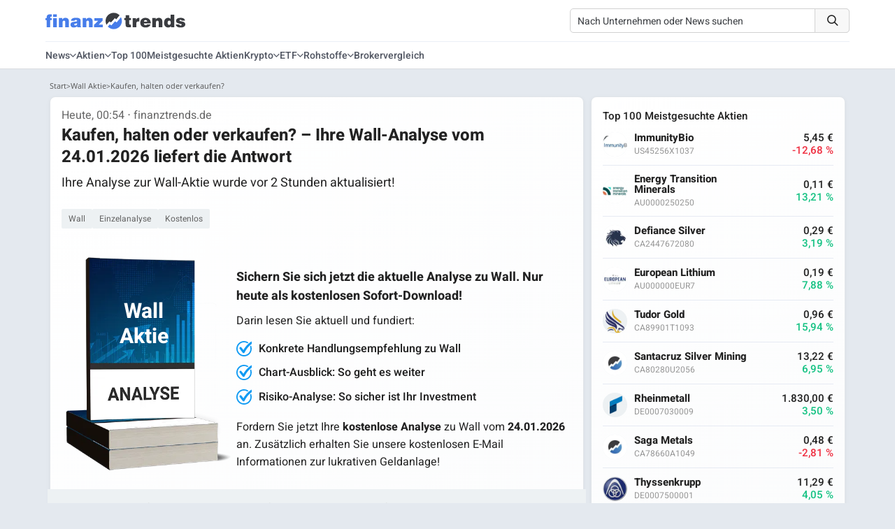

--- FILE ---
content_type: text/html; charset=UTF-8
request_url: https://www.finanztrends.de/lp/einzel-analyse/?aktien=Wall&affiliate=FT_LP_Einzel_Analyse_Artikel_Related_Articles&isin=CA9319021007&adref=Aktienname_Wall:Related_Articles:ISIN_CA9319021007:Post_ID_1981606
body_size: 18470
content:
<!DOCTYPE html><html lang=de><head> <script>(function(w,d,s,l,i){w[l]=w[l]||[];w[l].push({'gtm.start':new Date().getTime(),event:'gtm.js'});var f=d.getElementsByTagName(s)[0],j=d.createElement(s),dl=l!=='dataLayer'?'&l='+l:'';j.async=true;j.src='https://www.googletagmanager.com/gtm.js?id='+i+dl;f.parentNode.insertBefore(j,f);})(window,document,'script','dataLayer','GTM-W724GR7');let isin='CA9319021007';</script> <script>(function(){function detectMobileAppTraffic(){const ua=navigator.userAgent;const referrer=document.referrer;const mobileContext={isWebView:/wv|WebView/i.test(ua),isMobile:/Mobile|Android|iPhone/i.test(ua),referrerBlocked:!referrer||referrer===''||referrer==='false',inferredSource:'unknown'};if(mobileContext.isMobile&&mobileContext.referrerBlocked){if(/Chrome/i.test(ua)&&/Android/i.test(ua)){mobileContext.inferredSource='mobile_app_android_chrome';}else if(/Safari/i.test(ua)&&/iPhone|iPad/i.test(ua)){mobileContext.inferredSource='mobile_app_ios_safari';}else if(/Samsung/i.test(ua)){mobileContext.inferredSource='mobile_app_samsung_browser';}else{mobileContext.inferredSource='mobile_app_webview';}
if(typeof gtag!=='undefined'){gtag('event','mobile_attribution_recovery',{'recovered_source':mobileContext.inferredSource,'original_source':'false_not_set','recovery_method':'client_side'});gtag('config','G-Q1CDPZ3BLD',{'campaign_source':mobileContext.inferredSource,'campaign_medium':'mobile_organic_recovered'});}}}
if(document.readyState==='loading'){document.addEventListener('DOMContentLoaded',detectMobileAppTraffic);}else{detectMobileAppTraffic();}})();</script> <title>(3) Wall Analyse</title><meta charset="UTF-8"><meta name="viewport" content="width=device-width, initial-scale=1.0"><link rel=dns-prefetch href=https://finanztrends.b-cdn.net><link rel=dns-prefetch href=https://op.finanztrends.de><link rel=dns-prefetch href=https://www.google-analytics.com><link rel=dns-prefetch href=https://stats.g.doubleclick.net><link rel=dns-prefetch href=https://region1.analytics.google.com><link rel=dns-prefetch href=https://www.google.de><link rel=dns-prefetch href=https://www.googletagmanager.com><link rel=preconnect href=https://app.varify.io crossorigin><link rel=preconnect href=https://aj2563.bid crossorigin><link rel=preconnect href=https://cdn77.aj2563.bid crossorigin><link rel=preconnect href=https://finanztrends.cleverpush.com crossorigin><link rel=preconnect href=https://static.cleverpush.com crossorigin><meta name="publisher" content="Finanztrends GmbH & Co. KG"><meta name="copyright" content="Finanztrends GmbH & Co. KG"><meta name="audience" content="All"><meta name="application-name" content="Finanztrends"><meta property="fb:pages" content="1678750859064642"><meta name="msvalidate.01" content="D2CDDEC58F201D60A0504CE4E0E215FC"> <script>if(!("gdprAppliesGlobally"in window)){window.gdprAppliesGlobally=true}if(!("cmp_id"in window)||window.cmp_id<1){window.cmp_id=0}if(!("cmp_cdid"in window)){window.cmp_cdid="9324085ce1c91"}if(!("cmp_params"in window)){window.cmp_params=""}if(!("cmp_host"in window)){window.cmp_host="c.delivery.consentmanager.net"}if(!("cmp_cdn"in window)){window.cmp_cdn="cdn.consentmanager.net"}if(!("cmp_proto"in window)){window.cmp_proto="https:"}if(!("cmp_codesrc"in window)){window.cmp_codesrc="1"}window.cmp_getsupportedLangs=function(){var b=["DE","EN","FR","IT","NO","DA","FI","ES","PT","RO","BG","ET","EL","GA","HR","LV","LT","MT","NL","PL","SV","SK","SL","CS","HU","RU","SR","ZH","TR","UK","AR","BS","JA","CY"];if("cmp_customlanguages"in window){for(var a=0;a<window.cmp_customlanguages.length;a++){b.push(window.cmp_customlanguages[a].l.toUpperCase())}}return b};window.cmp_getRTLLangs=function(){var a=["AR"];if("cmp_customlanguages"in window){for(var b=0;b<window.cmp_customlanguages.length;b++){if("r"in window.cmp_customlanguages[b]&&window.cmp_customlanguages[b].r){a.push(window.cmp_customlanguages[b].l)}}}return a};window.cmp_getlang=function(a){if(typeof(a)!="boolean"){a=true}if(a&&typeof(cmp_getlang.usedlang)=="string"&&cmp_getlang.usedlang!==""){return cmp_getlang.usedlang}return window.cmp_getlangs()[0]};window.cmp_extractlang=function(a){if(a.indexOf("cmplang=")!=-1){a=a.substr(a.indexOf("cmplang=")+8,2).toUpperCase();if(a.indexOf("&")!=-1){a=a.substr(0,a.indexOf("&"))}}else{a=""}return a};window.cmp_getlangs=function(){var g=window.cmp_getsupportedLangs();var c=[];var f=location.hash;var e=location.search;var j="cmp_params"in window?window.cmp_params:"";var a="languages"in navigator?navigator.languages:[];if(cmp_extractlang(f)!=""){c.push(cmp_extractlang(f))}else{if(cmp_extractlang(e)!=""){c.push(cmp_extractlang(e))}else{if(cmp_extractlang(j)!=""){c.push(cmp_extractlang(j))}else{if("cmp_setlang"in window&&window.cmp_setlang!=""){c.push(window.cmp_setlang.toUpperCase())}else{if("cmp_langdetect"in window&&window.cmp_langdetect==1){c.push(window.cmp_getPageLang())}else{if(a.length>0){for(var d=0;d<a.length;d++){c.push(a[d])}}if("language"in navigator){c.push(navigator.language)}if("userLanguage"in navigator){c.push(navigator.userLanguage)}}}}}}var h=[];for(var d=0;d<c.length;d++){var b=c[d].toUpperCase();if(b.length<2){continue}if(g.indexOf(b)!=-1){h.push(b)}else{if(b.indexOf("-")!=-1){b=b.substr(0,2)}if(g.indexOf(b)!=-1){h.push(b)}}}if(h.length==0&&typeof(cmp_getlang.defaultlang)=="string"&&cmp_getlang.defaultlang!==""){return[cmp_getlang.defaultlang.toUpperCase()]}else{return h.length>0?h:["EN"]}};window.cmp_getPageLangs=function(){var a=window.cmp_getXMLLang();if(a!=""){a=[a.toUpperCase()]}else{a=[]}a=a.concat(window.cmp_getLangsFromURL());return a.length>0?a:["EN"]};window.cmp_getPageLang=function(){var a=window.cmp_getPageLangs();return a.length>0?a[0]:""};window.cmp_getLangsFromURL=function(){var c=window.cmp_getsupportedLangs();var b=location;var m="toUpperCase";var g=b.hostname[m]()+".";var a=b.pathname[m]()+"/";a=a.split("_").join("-");var f=[];for(var e=0;e<c.length;e++){var j=a.substring(0,c[e].length+1);if(g.substring(0,c[e].length+1)==c[e]+"."){f.push(c[e][m]())}else{if(c[e].length==5){var k=c[e].substring(3,5)+"-"+c[e].substring(0,2);if(g.substring(0,k.length+1)==k+"."){f.push(c[e][m]())}}else{if(j==c[e]+"/"||j=="/"+c[e]){f.push(c[e][m]())}else{if(j==c[e].replace("-","/")+"/"||j=="/"+c[e].replace("-","/")){f.push(c[e][m]())}else{if(c[e].length==5){var k=c[e].substring(3,5)+"-"+c[e].substring(0,2);var h=a.substring(0,k.length+1);if(h==k+"/"||h==k.replace("-","/")+"/"){f.push(c[e][m]())}}}}}}}return f};window.cmp_getXMLLang=function(){var c=document.getElementsByTagName("html");if(c.length>0){c=c[0]}else{c=document.documentElement}if(c&&c.getAttribute){var a=c.getAttribute("xml:lang");if(typeof(a)!="string"||a==""){a=c.getAttribute("lang")}if(typeof(a)=="string"&&a!=""){a=a.split("_").join("-").toUpperCase();var b=window.cmp_getsupportedLangs();return b.indexOf(a)!=-1||b.indexOf(a.substr(0,2))!=-1?a:""}else{return""}}};(function(){var C=document;var D=C.getElementsByTagName;var o=window;var t="";var h="";var k="";var E=function(e){var i="cmp_"+e;e="cmp"+e+"=";var d="";var l=e.length;var I=location;var J=I.hash;var w=I.search;var u=J.indexOf(e);var H=w.indexOf(e);if(u!=-1){d=J.substring(u+l,9999)}else{if(H!=-1){d=w.substring(H+l,9999)}else{return i in o&&typeof(o[i])!=="function"?o[i]:""}}var G=d.indexOf("&");if(G!=-1){d=d.substring(0,G)}return d};var j=E("lang");if(j!=""){t=j;k=t}else{if("cmp_getlang"in o){t=o.cmp_getlang().toLowerCase();h=o.cmp_getlangs().slice(0,3).join("_");k=o.cmp_getPageLangs().slice(0,3).join("_");if("cmp_customlanguages"in o){var m=o.cmp_customlanguages;for(var y=0;y<m.length;y++){var a=m[y].l.toLowerCase();if(a==t){t="en"}}}}}var q=("cmp_proto"in o)?o.cmp_proto:"https:";if(q!="http:"&&q!="https:"){q="https:"}var n=("cmp_ref"in o)?o.cmp_ref:location.href;if(n.length>300){n=n.substring(0,300)}var A=function(d){var K=C.createElement("script");K.setAttribute("data-cmp-ab","1");K.type="text/javascript";K.async=true;K.src=d;var J=["body","div","span","script","head"];var w="currentScript";var H="parentElement";var l="appendChild";var I="body";if(C[w]&&C[w][H]){C[w][H][l](K)}else{if(C[I]){C[I][l](K)}else{for(var u=0;u<J.length;u++){var G=D(J[u]);if(G.length>0){G[0][l](K);break}}}}};var b=E("design");var c=E("regulationkey");var z=E("gppkey");var s=E("att");var f=o.encodeURIComponent;var g;try{g=C.cookie.length>0}catch(B){g=false}var x=E("darkmode");if(x=="0"){x=0}else{if(x=="1"){x=1}else{try{if("matchMedia"in window&&window.matchMedia){var F=window.matchMedia("(prefers-color-scheme: dark)");if("matches"in F&&F.matches){x=1}}}catch(B){x=0}}}var p=q+"//"+o.cmp_host+"/delivery/cmp.php?";p+=("cmp_id"in o&&o.cmp_id>0?"id="+o.cmp_id:"")+("cmp_cdid"in o?"&cdid="+o.cmp_cdid:"")+"&h="+f(n);p+=(b!=""?"&cmpdesign="+f(b):"")+(c!=""?"&cmpregulationkey="+f(c):"")+(z!=""?"&cmpgppkey="+f(z):"");p+=(s!=""?"&cmpatt="+f(s):"")+("cmp_params"in o?"&"+o.cmp_params:"")+(g?"&__cmpfcc=1":"");p+=(x>0?"&cmpdarkmode=1":"");A(p+"&l="+f(t)+"&ls="+f(h)+"&lp="+f(k)+"&o="+(new Date()).getTime());var r="js";var v=E("debugunminimized")!=""?"":".min";if(E("debugcoverage")=="1"){r="instrumented";v=""}if(E("debugtest")=="1"){r="jstests";v=""}A(q+"//"+o.cmp_cdn+"/delivery/"+r+"/cmp_final"+v+".js")})();window.cmp_rc=function(c,b){var l;try{l=document.cookie}catch(h){l=""}var j="";var f=0;var g=false;while(l!=""&&f<100){f++;while(l.substr(0,1)==" "){l=l.substr(1,l.length)}var k=l.substring(0,l.indexOf("="));if(l.indexOf(";")!=-1){var m=l.substring(l.indexOf("=")+1,l.indexOf(";"))}else{var m=l.substr(l.indexOf("=")+1,l.length)}if(c==k){j=m;g=true}var d=l.indexOf(";")+1;if(d==0){d=l.length}l=l.substring(d,l.length)}if(!g&&typeof(b)=="string"){j=b}return(j)};window.cmp_stub=function(){var a=arguments;__cmp.a=__cmp.a||[];if(!a.length){return __cmp.a}else{if(a[0]==="ping"){if(a[1]===2){a[2]({gdprApplies:gdprAppliesGlobally,cmpLoaded:false,cmpStatus:"stub",displayStatus:"hidden",apiVersion:"2.2",cmpId:31},true)}else{a[2](false,true)}}else{if(a[0]==="getTCData"){__cmp.a.push([].slice.apply(a))}else{if(a[0]==="addEventListener"||a[0]==="removeEventListener"){__cmp.a.push([].slice.apply(a))}else{if(a.length==4&&a[3]===false){a[2]({},false)}else{__cmp.a.push([].slice.apply(a))}}}}}};window.cmp_dsastub=function(){var a=arguments;a[0]="dsa."+a[0];window.cmp_gppstub(a)};window.cmp_gppstub=function(){var c=arguments;__gpp.q=__gpp.q||[];if(!c.length){return __gpp.q}var h=c[0];var g=c.length>1?c[1]:null;var f=c.length>2?c[2]:null;var a=null;var j=false;if(h==="ping"){a=window.cmp_gpp_ping();j=true}else{if(h==="addEventListener"){__gpp.e=__gpp.e||[];if(!("lastId"in __gpp)){__gpp.lastId=0}__gpp.lastId++;var d=__gpp.lastId;__gpp.e.push({id:d,callback:g});a={eventName:"listenerRegistered",listenerId:d,data:true,pingData:window.cmp_gpp_ping()};j=true}else{if(h==="removeEventListener"){__gpp.e=__gpp.e||[];a=false;for(var e=0;e<__gpp.e.length;e++){if(__gpp.e[e].id==f){__gpp.e[e].splice(e,1);a=true;break}}j=true}else{__gpp.q.push([].slice.apply(c))}}}if(a!==null&&typeof(g)==="function"){g(a,j)}};window.cmp_gpp_ping=function(){return{gppVersion:"1.1",cmpStatus:"stub",cmpDisplayStatus:"hidden",signalStatus:"not ready",supportedAPIs:["2:tcfeuv2","5:tcfcav1","7:usnat","8:usca","9:usva","10:usco","11:usut","12:usct","13:usfl","14:usmt","15:usor","16:ustx"],cmpId:31,sectionList:[],applicableSections:[0],gppString:"",parsedSections:{}}};window.cmp_addFrame=function(b){if(!window.frames[b]){if(document.body){var a=document.createElement("iframe");a.style.cssText="display:none";if("cmp_cdn"in window&&"cmp_ultrablocking"in window&&window.cmp_ultrablocking>0){a.src="//"+window.cmp_cdn+"/delivery/empty.html"}a.name=b;a.setAttribute("title","Intentionally hidden, please ignore");a.setAttribute("role","none");a.setAttribute("tabindex","-1");document.body.appendChild(a)}else{window.setTimeout(window.cmp_addFrame,10,b)}}};window.cmp_msghandler=function(d){var a=typeof d.data==="string";try{var c=a?JSON.parse(d.data):d.data}catch(f){var c=null}if(typeof(c)==="object"&&c!==null&&"__cmpCall"in c){var b=c.__cmpCall;window.__cmp(b.command,b.parameter,function(h,g){var e={__cmpReturn:{returnValue:h,success:g,callId:b.callId}};d.source.postMessage(a?JSON.stringify(e):e,"*")})}if(typeof(c)==="object"&&c!==null&&"__tcfapiCall"in c){var b=c.__tcfapiCall;window.__tcfapi(b.command,b.version,function(h,g){var e={__tcfapiReturn:{returnValue:h,success:g,callId:b.callId}};d.source.postMessage(a?JSON.stringify(e):e,"*")},b.parameter)}if(typeof(c)==="object"&&c!==null&&"__gppCall"in c){var b=c.__gppCall;window.__gpp(b.command,function(h,g){var e={__gppReturn:{returnValue:h,success:g,callId:b.callId}};d.source.postMessage(a?JSON.stringify(e):e,"*")},"parameter"in b?b.parameter:null,"version"in b?b.version:1)}if(typeof(c)==="object"&&c!==null&&"__dsaCall"in c){var b=c.__dsaCall;window.__dsa(b.command,function(h,g){var e={__dsaReturn:{returnValue:h,success:g,callId:b.callId}};d.source.postMessage(a?JSON.stringify(e):e,"*")},"parameter"in b?b.parameter:null,"version"in b?b.version:1)}};window.cmp_setStub=function(a){if(!(a in window)||(typeof(window[a])!=="function"&&typeof(window[a])!=="object"&&(typeof(window[a])==="undefined"||window[a]!==null))){window[a]=window.cmp_stub;window[a].msgHandler=window.cmp_msghandler;window.addEventListener("message",window.cmp_msghandler,false)}};window.cmp_setGppStub=function(a){if(!(a in window)||(typeof(window[a])!=="function"&&typeof(window[a])!=="object"&&(typeof(window[a])==="undefined"||window[a]!==null))){window[a]=window.cmp_gppstub;window[a].msgHandler=window.cmp_msghandler;window.addEventListener("message",window.cmp_msghandler,false)}};if(!("cmp_noiframepixel"in window)){window.cmp_addFrame("__cmpLocator")}if((!("cmp_disabletcf"in window)||!window.cmp_disabletcf)&&!("cmp_noiframepixel"in window)){window.cmp_addFrame("__tcfapiLocator")}if((!("cmp_disablegpp"in window)||!window.cmp_disablegpp)&&!("cmp_noiframepixel"in window)){window.cmp_addFrame("__gppLocator")}if((!("cmp_disabledsa"in window)||!window.cmp_disabledsa)&&!("cmp_noiframepixel"in window)){window.cmp_addFrame("__dsaLocator")}window.cmp_setStub("__cmp");if(!("cmp_disabletcf"in window)||!window.cmp_disabletcf){window.cmp_setStub("__tcfapi")}if(!("cmp_disablegpp"in window)||!window.cmp_disablegpp){window.cmp_setGppStub("__gpp")}if(!("cmp_disabledsa"in window)||!window.cmp_disabledsa){window.cmp_setGppStub("__dsa")};</script> <script class=cmplazyload data-cmp-vendor=s115>var ft_user_logged_in=false;window.varify=window.varify||{};window.varify.iid=593;</script> <script async src=https://app.varify.io/varify.js class=cmplazyload data-cmp-vendor=c60534></script> <script type=application/ld+json>[{"@context":"https:\/\/schema.org","@type":"WebSite","url":"https:\/\/www.finanztrends.de\/"},{"@context":"https:\/\/schema.org","@type":"Organization","name":"Finanztrends","legalName":"Finanztrends GmbH & Co. KG ","url":"https:\/\/www.finanztrends.de\/","address":{"@type":"PostalAddress","streetAddress":"Bornheimer Str. 180","addressLocality":"Bonn, Germany","addressRegion":"NRW","postalCode":"53119","addressCountry":"DE"},"telephone":"+49 228 28627441","contactPoint":[{"@type":"ContactPoint","contactType":"customer service","telephone":"+49 228 28627441","url":"https:\/\/www.finanztrends.de\/kontakt\/","email":"kundendienst@finanztrends.de","availableLanguage":[{"@type":"Language","name":"German"}]},{"@type":"ContactPoint","contactType":"marketing","name":"Dilan Saleh","telephone":"+49 228 28627481","url":"https:\/\/www.finanztrends.de\/kontakt\/","email":"marketing@finanztrends.de","availableLanguage":[{"@type":"Language","name":"German"}]}],"image":{"@type":"ImageObject","url":"https:\/\/www.finanztrends.de\/web\/static\/images\/generated\/8\/0\/5\/logo-600x60.webp","contentUrl":"https:\/\/www.finanztrends.de\/web\/static\/images\/generated\/8\/0\/5\/logo-600x60.webp","width":512,"height":60},"logo":{"@type":"ImageObject","url":"https:\/\/www.finanztrends.de\/web\/static\/images\/generated\/8\/0\/5\/logo-600x60.webp","contentUrl":"https:\/\/www.finanztrends.de\/web\/static\/images\/generated\/8\/0\/5\/logo-600x60.webp","width":512,"height":60},"sameAs":["https:\/\/www.facebook.com\/finanztrends\/","https:\/\/www.instagram.com\/finanztrends.de\/","https:\/\/twitter.com\/finanztrends_tv?fbclid=IwAR0g6BrbhEVVuA5l6EoFyE4NoOdpxZ2wfBnotDa5DNmRmPjiYODeMs5ljFU","https:\/\/www.youtube.com\/channel\/UCKKAY6PorZfmUKWiQQhDBJA"]}]</script> <link rel=preload href=/wp-content/themes/Newspaper/fonts/heebo-v17-latin-300.woff2 as=font type=font/woff2 crossOrigin=anonymous><link rel=preload href=/wp-content/themes/Newspaper/fonts/heebo-v17-latin-regular.woff2 as=font type=font/woff2 crossOrigin=anonymous><link rel=preload href=/wp-content/themes/Newspaper/fonts/heebo-v17-latin-500.woff2 as=font type=font/woff2 crossOrigin=anonymous><link rel=preload href=/wp-content/themes/Newspaper/fonts/heebo-v17-latin-700.woff2 as=font type=font/woff2 crossOrigin=anonymous><link rel=preload href=/wp-content/themes/Newspaper/fonts/open-sans-v20-latin-regular.woff2 as=font type=font/woff2 crossOrigin=anonymous><link rel=preload href=/wp-content/themes/Newspaper/fonts/open-sans-v20-latin-600.woff2 as=font type=font/woff2 crossOrigin=anonymous><link rel=preload href=/web/static/fonts/fonts/icomoon.ttf?255kr2 as=font type=font/ttf crossOrigin=anonymous><meta name="robots" content="noindex,nofollow"><link rel=icon href=https://www.finanztrends.de/lp/einzel-analyse/img/pdf_download_icon.png> <script id=google_gtagjs-js-consent-mode-data-layer>window.dataLayer=window.dataLayer||[];function gtag(){dataLayer.push(arguments);}
gtag('consent','default',{"ad_personalization":"denied","ad_storage":"denied","ad_user_data":"denied","analytics_storage":"denied","functionality_storage":"denied","security_storage":"denied","personalization_storage":"denied","region":["AT","BE","BG","CH","CY","CZ","DE","DK","EE","ES","FI","FR","GB","GR","HR","HU","IE","IS","IT","LI","LT","LU","LV","MT","NL","NO","PL","PT","RO","SE","SI","SK"],"wait_for_update":500});window._googlesitekitConsentCategoryMap={"statistics":["analytics_storage"],"marketing":["ad_storage","ad_user_data","ad_personalization"],"functional":["functionality_storage","security_storage"],"preferences":["personalization_storage"]};window._googlesitekitConsents={"ad_personalization":"denied","ad_storage":"denied","ad_user_data":"denied","analytics_storage":"denied","functionality_storage":"denied","security_storage":"denied","personalization_storage":"denied","region":["AT","BE","BG","CH","CY","CZ","DE","DK","EE","ES","FI","FR","GB","GR","HR","HU","IE","IS","IT","LI","LT","LU","LV","MT","NL","NO","PL","PT","RO","SE","SI","SK"],"wait_for_update":500};</script> <meta property="og:locale" content="de_DE"><meta property="og:type" content="website"><meta property="og:site_name" content="Finanztrends"><meta name="twitter:card" content="summary_large_image"><meta name="twitter:site" content="@finanztrends_tv"><link rel=dns-prefetch href=//www.googletagmanager.com><style id=wp-img-auto-sizes-contain-inline-css>img:is([sizes=auto i],[sizes^="auto," i]){contain-intrinsic-size:3000px 1500px}</style><style id=wp-block-library-inline-css>/*<![CDATA[*/:root{--wp-block-synced-color:#7a00df;--wp-block-synced-color--rgb:122,0,223;--wp-bound-block-color:var(--wp-block-synced-color);--wp-editor-canvas-background:#ddd;--wp-admin-theme-color:#007cba;--wp-admin-theme-color--rgb:0,124,186;--wp-admin-theme-color-darker-10:#006ba1;--wp-admin-theme-color-darker-10--rgb:0,107,160.5;--wp-admin-theme-color-darker-20:#005a87;--wp-admin-theme-color-darker-20--rgb:0,90,135;--wp-admin-border-width-focus:2px}@media (min-resolution:192dpi){:root{--wp-admin-border-width-focus:1.5px}}.wp-element-button{cursor:pointer}:root .has-very-light-gray-background-color{background-color:#eee}:root .has-very-dark-gray-background-color{background-color:#313131}:root .has-very-light-gray-color{color:#eee}:root .has-very-dark-gray-color{color:#313131}:root .has-vivid-green-cyan-to-vivid-cyan-blue-gradient-background{background:linear-gradient(135deg,#00d084,#0693e3)}:root .has-purple-crush-gradient-background{background:linear-gradient(135deg,#34e2e4,#4721fb 50%,#ab1dfe)}:root .has-hazy-dawn-gradient-background{background:linear-gradient(135deg,#faaca8,#dad0ec)}:root .has-subdued-olive-gradient-background{background:linear-gradient(135deg,#fafae1,#67a671)}:root .has-atomic-cream-gradient-background{background:linear-gradient(135deg,#fdd79a,#004a59)}:root .has-nightshade-gradient-background{background:linear-gradient(135deg,#330968,#31cdcf)}:root .has-midnight-gradient-background{background:linear-gradient(135deg,#020381,#2874fc)}:root{--wp--preset--font-size--normal:16px;--wp--preset--font-size--huge:42px}.has-regular-font-size{font-size:1em}.has-larger-font-size{font-size:2.625em}.has-normal-font-size{font-size:var(--wp--preset--font-size--normal)}.has-huge-font-size{font-size:var(--wp--preset--font-size--huge)}.has-text-align-center{text-align:center}.has-text-align-left{text-align:left}.has-text-align-right{text-align:right}.has-fit-text{white-space:nowrap!important}#end-resizable-editor-section{display:none}.aligncenter{clear:both}.items-justified-left{justify-content:flex-start}.items-justified-center{justify-content:center}.items-justified-right{justify-content:flex-end}.items-justified-space-between{justify-content:space-between}.screen-reader-text{border:0;clip-path:inset(50%);height:1px;margin:-1px;overflow:hidden;padding:0;position:absolute;width:1px;word-wrap:normal!important}.screen-reader-text:focus{background-color:#ddd;clip-path:none;color:#444;display:block;font-size:1em;height:auto;left:5px;line-height:normal;padding:15px 23px 14px;text-decoration:none;top:5px;width:auto;z-index:100000}html :where(.has-border-color){border-style:solid}html :where([style*=border-top-color]){border-top-style:solid}html :where([style*=border-right-color]){border-right-style:solid}html :where([style*=border-bottom-color]){border-bottom-style:solid}html :where([style*=border-left-color]){border-left-style:solid}html :where([style*=border-width]){border-style:solid}html :where([style*=border-top-width]){border-top-style:solid}html :where([style*=border-right-width]){border-right-style:solid}html :where([style*=border-bottom-width]){border-bottom-style:solid}html :where([style*=border-left-width]){border-left-style:solid}html :where(img[class*=wp-image-]){height:auto;max-width:100%}:where(figure){margin:0 0 1em}html :where(.is-position-sticky){--wp-admin--admin-bar--position-offset:var(--wp-admin--admin-bar--height,0px)}@media screen and (max-width:600px){html:where(.is-position-sticky){--wp-admin--admin-bar--position-offset:0px}}/*]]>*/</style><style id=classic-theme-styles-inline-css>.wp-block-button__link{color:#fff;background-color:#32373c;border-radius:9999px;box-shadow:none;text-decoration:none;padding:calc(.667em + 2px) calc(1.333em + 2px);font-size:1.125em}.wp-block-file__button{background:#32373c;color:#fff;text-decoration:none}</style><link rel=stylesheet id=yes_scrollbox_main-css href=https://www.finanztrends.de/wp-content/plugins/yes-scrollbox/main.css type=text/css media=all><link rel=stylesheet id=icomoon-fonts-css href=https://www.finanztrends.de/web/static/fonts/style.css type=text/css media=all><link rel=stylesheet id=td-theme-css href='https://www.finanztrends.de/wp-content/themes/Newspaper-child/style.css?v=8957810e' type=text/css media=all><meta name="generator" content="Site Kit by Google 1.167.0"><!--[if lt IE 9]><script src=https://html5shim.googlecode.com/svn/trunk/html5.js></script><![endif]-->  <script>var td_viewport_interval_list=[{"limitBottom":767,"sidebarWidth":228},{"limitBottom":1018,"sidebarWidth":300},{"limitBottom":1140,"sidebarWidth":324}];var td_animation_stack_effect="type0";var tds_animation_stack=true;var td_animation_stack_specific_selectors=".entry-thumb, img";var td_animation_stack_general_selectors=".td-animation-stack img, .post img";var td_ad_background_click_link="";var td_ad_background_click_target="";</script> <link rel=icon href=https://www.finanztrends.de/lp/einzel-analyse/img/pdf_download_icon.png><link rel=icon href=https://www.finanztrends.de/lp/einzel-analyse/img/pdf_download_icon.png><link rel=apple-touch-icon href=https://www.finanztrends.de/wp-content/uploads/2022/11/cropped-FT__favicon-1-180x180.png><meta name="msapplication-TileImage" content="https://www.finanztrends.de/wp-content/uploads/2022/11/cropped-FT__favicon-1-270x270.png"> <script src=https://d.finative.cloud/cds/delivery/init async></script> <script rel=script src=/node_modules/jquery/dist/jquery.min.js defer></script> <link href="https://fonts.bunny.net/css?family=Open+Sans+Condensed:300|Raleway&display=swap" rel=stylesheet></head><body class="wp-theme-Newspaper wp-child-theme-Newspaper-child td-animation-stack-type0 td-full-layout" itemscope=itemscope itemtype=https://schema.org/WebPage><ins class=9573103d data-key=b97f2b5fb611dc04cf17189d092b2a25></ins><header><div id=FT__header><div class=FT__header__background><div class=header__grid><div id=FT__header__logo> <a href=/ title="Finanztrends Startseite"> <img src=/logo/finanztrends_logo__2022.svg class="logo__img header-logo skip_lazy" width=200 height=30 alt=Finanztrends> </a></div><div class=FT__header-content__wrapper><div class=FT__header-search__wrapper><div class=ft-search-container><form method=get action=https://www.finanztrends.de/suche/ id=ft-search-form><div class=search-container> <input type=search placeholder="Nach Unternehmen oder News suchen" class=search_input name=s autocomplete=off> <button type=button class=ft-clear-button id=ft-clear-search style="display: none;"> <span class=fa-xmark-large-solid></span> </button> <button id=search_button type=submit> <i class=fa-magnifying-glass-light-2></i> </button></div></form><div id=ft-suggestions class=ft-suggestions-dropdown style="display: none;"></div></div> <script>(function(){'use strict';const searchInput=document.querySelector('.search_input');const suggestionsContainer=document.getElementById('ft-suggestions');const searchForm=document.getElementById('ft-search-form');const clearButton=document.getElementById('ft-clear-search');if(!searchInput||!suggestionsContainer||!searchForm||!clearButton)return;let debounceTimeout;let fetchController=null;searchInput.addEventListener('input',handleInput);searchInput.addEventListener('focus',handleInput);searchInput.addEventListener('blur',()=>{setTimeout(()=>hideSuggestions(),200);});clearButton.addEventListener('click',clearSearch);searchForm.addEventListener('submit',(e)=>{if(searchInput.value.trim().length<1){e.preventDefault();showValidationMessage();return false;}});function showValidationMessage(){const originalPlaceholder=searchInput.placeholder;const originalBorder=searchInput.style.border;searchInput.placeholder='Bitte geben Sie einen Suchbegriff ein.';searchInput.style.border='2px solid #e57373';searchInput.style.color='#c62828';searchInput.classList.add('ft-error-state');setTimeout(()=>{searchInput.placeholder=originalPlaceholder;searchInput.style.border=originalBorder;searchInput.style.color='';searchInput.classList.remove('ft-error-state');},2000);}
function handleInput(){const query=this.value.trim().toLowerCase();clearTimeout(debounceTimeout);if(fetchController)fetchController.abort();toggleClearButton();if(!query){hideSuggestions();return;}
debounceTimeout=setTimeout(()=>fetchSuggestions(query),250);}
function toggleClearButton(){if(searchInput.value.trim().length>0){clearButton.style.display='block';}else{clearButton.style.display='none';}}
function clearSearch(){searchInput.value='';clearButton.style.display='none';hideSuggestions();searchInput.focus();}
function hideSuggestions(){suggestionsContainer.style.display='none';}
function showSuggestions(){suggestionsContainer.style.display='block';}
async function fetchSuggestions(query){if(fetchController)fetchController.abort();fetchController=new AbortController();try{const response=await fetch(`https://www.finanztrends.de/suggest/?q=${encodeURIComponent(query)}`,{signal:fetchController.signal});const data=await response.json();renderSuggestions(data);}catch(err){if(err.name!=='AbortError'){console.error('Search error:',err);suggestionsContainer.innerHTML=`<div class=ft-error>Fehler beim Laden</div>`;showSuggestions();}}}
function renderSuggestions(data){suggestionsContainer.innerHTML='';let hasResults=false;const categoryOrder=['stock','article','cryptocurrency','etf','fund','index','commodity'];const sortedCategories=Object.keys(data).sort((a,b)=>{const indexA=categoryOrder.indexOf(a.toLowerCase());const indexB=categoryOrder.indexOf(b.toLowerCase());if(indexA!==-1&&indexB!==-1){return indexA-indexB;}
if(indexA!==-1)return-1;if(indexB!==-1)return 1;return 0;});for(const category of sortedCategories){const items=data[category];if(!items||!items.length)continue;hasResults=true;const categoryDiv=document.createElement('div');categoryDiv.className='ft-category';const categoryTitle=document.createElement('div');categoryTitle.className='ft-category-title';categoryTitle.textContent=translateCategoryName(category);categoryDiv.appendChild(categoryTitle);items.slice(0,5).forEach(item=>{const link=document.createElement('a');link.href=item.url;link.className='ft-suggestion-item';link.textContent=item.title;link.addEventListener('mousedown',(e)=>{e.preventDefault();window.location.href=item.url;});categoryDiv.appendChild(link);});suggestionsContainer.appendChild(categoryDiv);}
if(hasResults){showSuggestions();}else{suggestionsContainer.innerHTML='<div class=ft-no-results>Keine Ergebnisse gefunden</div>';showSuggestions();}}
function translateCategoryName(categoryName){const translations={"article":"News","cryptocurrency":"Kryptowährungen","commodity":"Rohstoffe","stock":"Aktien","index":"Indizes","fund":"Fonds","etf":"ETFs","category":"Kategorien","author":"Autoren"};return translations[categoryName.toLowerCase()]||categoryName;}})();</script> </div></div> <ins class=9573103d data-key=1194a702a0b4c866347a8c922f15f3bf>  </ins></span><div class=FT__burger__icon><div style="cursor: pointer;" id=FT__burger__menu> <button class=FT__menu__burger-button onclick="this.classList.toggle('FT__burger__menu__opened');this.setAttribute('aria-expanded', this.classList.contains('FT__burger__menu__opened'))" aria-label="Main Menu"> <span class=burger-line></span> <span class=burger-line></span> <span class=burger-line></span> </button></div></div></div></div><nav><div class=FT__header-nav__wrapper><ul id=FT__header-menu> <li id=FT__header-menu-nav><div class=FT__header-nav_dropdown><div class=FT__header-nav_dropdown-header>News</div><div class=FT__header-nav_dropdown-content> <a href=/aktuelle-news/ >Aktuelle News</a> <a href=/meistgelesene-news/ >Meistgelesene News</a></div></div><div class=FT__header-nav_dropdown> <a class=FT__header-nav_dropdown-header href=/aktie/ >Aktien</a><div class=FT__header-nav_dropdown-content> <a href=/aktie/droneshield/ >DroneShield</a> <a href=/aktie/biontech/ >BioNTech</a> <a href=/aktie/rheinmetall-DE0007030009/ >Rheinmetall</a> <a href=/aktie/novo-nordisk/ >Novo Nordisk</a> <a href=/aktie/servicenow/ >ServiceNow</a> <a href=/aktie/xiaomi/ >Xiaomi</a> <a href=/aktie/immunitybio/ >ImmunityBio</a> <a href=/aktie/siemens-energy/ >Siemens Energy</a> <a href=/aktie/ferrari/ >Ferrari</a> <a href=/aktie/almonty-industries/ >Almonty Industries</a></div></div> <a class=FT__header-nav_menu href=/top-100/ >Top 100</a><div><a href=/top-100-meistgesuchte-aktien/ >Meistgesuchte Aktien</a></div><div class=FT__header-nav_dropdown> <a class=FT__header-nav_dropdown-header href=/krypto/ >Krypto</a><div class=FT__header-nav_dropdown-content> <a href=/krypto/xrp/ >XRP</a> <a href=/krypto/cardano/ >Cardano</a> <a href=/krypto/avalanche/ >Avalanche</a> <a href=/krypto/bitcoin/ >Bitcoin</a> <a href=/krypto/mantra-dao/ >MANTRA DAO</a> <a href=/krypto/ethereum/ >Ethereum</a></div></div><div class=FT__header-nav_dropdown> <a class=FT__header-nav_dropdown-header href=/etf/ >ETF</a><div class=FT__header-nav_dropdown-content> <a href=/etf/wisdomtree-physical-silver/ >WisdomTree Physical Silver EUR</a> <a href=/etf/global-x-nasdaq-100-covered-call-etf/ >Global X NASDAQ 100 Covered Call ETF</a> <a href=/etf/vanguard-ftse-all-world-ucits/ >Vanguard FTSE All-World UCITS</a></div></div><div class=FT__header-nav_dropdown> <a class=FT__header-nav_dropdown-header href=/rohstoff/ >Rohstoffe</a><div class=FT__header-nav_dropdown-content> <a href=/rohstoff/silber/ >Silber</a> <a href=/rohstoff/gold/ >Gold</a> <a href=/rohstoff/goldbarren/ >Goldbarren</a></div></div> <a class=FT__header-nav_menu href=/broker-vergleich/ >Brokervergleich</a> </li></ul></div></nav></div></div></header><main><div class=grid-container id=FT__header__scroll-margin>  <script>var deviceType=/iPad/.test(navigator.userAgent)?'t':/Mobile|iP(hone|od)|Android|BlackBerry|IEMobile|Silk/.test(navigator.userAgent)?'m':'d';window.criteo_q=window.criteo_q||[];window.criteo_q.push({event:"setAccount",account:61740},{event:"setSiteType",type:deviceType},{event:"viewItem",item:"CA9319021007"});</script><link rel=stylesheet href=css/einzel_analysen_styles.css><div class=background__main><div class=grid__top-content><nav class="crumb-nav mb-2"><div class=entry-crumbs> <span> <a title=Startseite class=entry-crumb href=/ > <span>Start</span> </a> </span> <i class="td-icon-right td-bread-sep"></i> <span>Wall Aktie</span> <i class="td-icon-right td-bread-sep td-bred-no-url-last"></i> <span class=td-bred-no-url-last> Kaufen, halten oder verkaufen? </span></div></nav></div><div class=grid-main><div class="grid-left-content ELP__general__body"><section class=FT__widget__box><div class="ELP__header__wrapper hide-min-750"><div class=ELP__header__tag>GRATIS</div><div class=ELP__header__headline>Wall Analyse</div><div class=ELP__header__subline>Kaufen, halten oder verkaufen?</div><div class=ELP__header__subtext><strong>Kostenloser Download</strong> Ihrer Wall Analyse enthüllt die Antwort!</div></div><div class="ELP__header__ticker hide-min-1000"> <span class=ELP__header__ticker__countdown> Nur noch kurze Zeit <strong>GRATIS</strong>: <span class="ELP__header__countdown countdown-fest" id=countdown>00:29:20</span> </span></div><div class=ELP__top__wrapper><div class=hide-max-750><div class=td-post-author-name> <span>Heute, 00:54 ‧ finanztrends.de</span></div><div class=ELP__main__headline__desktop>Kaufen, halten oder verkaufen? &ndash; Ihre Wall-Analyse vom 24.01.2026 liefert die Antwort<div class=ELP__main__headline-2__desktop>Ihre Analyse zur Wall-Aktie wurde vor 2 Stunden aktualisiert!</div></div><ul class=td-category> <li class=entry-category>Wall</li> <li class=entry-category>Einzelanalyse</li> <li class=entry-category>Kostenlos</li></ul></div><div class=ELP__main__wrapper><div class=ELP__main__stoerer__wrapper><div class=ELP__main__report-img> <img src=https://www.finanztrends.de/lp/img/einzelanalysen/neu/3d_cover_klein_neu.png alt="Wall Analyse"><div class=ELP__main__reportName__custom><h2> Wall Aktie</h2></div></div></div><div class="ELP__main__pdf hide-min-750"><div class=text-center><img src=https://www.finanztrends.de/lp/einzel-analyse/img/ft__lp__pdf-icon.svg width=70px></div><div class=ELP__main__date>aktualisiert am<br><strong>24.01.2026</strong></div></div><div class=hide-max-750><div class=ELP__main__subline-2__desktop>Sichern Sie sich jetzt die aktuelle Analyse zu Wall. Nur heute als kostenlosen Sofort-Download!</div><div class=ELP__main__subline-3__desktop>Darin lesen Sie aktuell und fundiert:</div><ul class=ELP__main__checklist> <li>Konkrete Handlungsempfehlung zu <span class=aktienname>Wall</span> </li> <li>Chart-Ausblick: So geht es weiter</li> <li>Risiko-Analyse: So sicher ist Ihr Investment</li></ul><div class=ELP__main__pdf__wrapper__desktop><div class=ELP__main__pdf__text__desktop>Fordern Sie jetzt Ihre <strong>kostenlose Analyse</strong> zu Wall vom <strong>24.01.2026</strong> an. Zusätzlich erhalten Sie unsere kostenlosen E-Mail Informationen zur lukrativen Geldanlage!</div></div></div></div></div><div class=ELP__form__wrapper><div class=ELP__form__headline id=ELP__form__mail-text>An welche E-Mail-Adresse dürfen wir Ihre <strong>kostenlose Analyse</strong> liefern?</div><div class=ELP__form__text__desktop> In jeder E-Mail finden Sie einen Link auf dem Sie sich ganz einfach wieder abmelden können.</div><div id=mc_embed_signup><div id=errortext></div><form id=form method=post action="/lp/einzel-analyse/?aktien=Wall&affiliate=FT_LP_Einzel_Analyse_Artikel_Related_Articles&isin=CA9319021007&adref=Aktienname_Wall:Related_Articles:ISIN_CA9319021007:Post_ID_1981606#form"><div id=mc_embed_signup_scroll><div class=mc-field-group> <input type=hidden name=formBox value=main> <input type=text name=website_url value style=display:none!important tabindex=-1 autocomplete=off> <input style="border: 1px solid #e6e6e6;" id=emailAddress class="required email" type=email name=emailAddress autocomplete=email placeholder="E-Mail Adresse hier eintragen..." required value></div></div> <button class="submit ELP__form__button" type=submit id=ELP__submit__button> Jetzt Wall Analyse gratis herunterladen </button></form></div><div align=center id=datenschutz-hinweis><a class=ELP__general__notice href=https://www.finanztrends.de/datenschutz>Hinweis zum Datenschutz</a></div></div><div class=ELP__general__maintext><p> Geben Sie jetzt einfach oben Ihre E-Mail-Adresse ein und Sie erhalten die <strong>Wall-Analyse</strong> vom 24.01.2026 kostenlos!</p><p> Dabei erhalten Sie zusätzlich GRATIS E-Mail-Informationen zur lukrativen Geldanlage! In jeder E-Mail finden Sie einen Link, auf dem Sie sich ganz einfach wieder abmelden können.</p></div><div class=ELP__footer__infotext><p>Diese Website wird durch reCAPTCHA und die <a href=https://policies.google.com/privacy target=_blank>Datenschutzbestimmungen</a> sowie <a href=https://policies.google.com/terms target=_blank>Nutzungsbedingungen</a> von Google geschützt.</p><p>Herausgeber: finanztrends.de - Finanztrends GmbH & Co. KG, MSM GmbH & Co. KG, FID Verlag GmbH, VNR Verlag für die Deutsche Wirtschaft AG, kapitalmarktexperten.de GmbH</p><p>Sie wollen den Sonderreport lesen, aber keine kostenlosen E-Mail Information erhalten? Dann schreiben Sie uns einfach eine kurze formlose E-Mail und wir senden Ihnen den Report unverbindlich zu. Als kleine Erinnerung: Die Reports und E-Mail Informationen sind absolut kostenfrei und unverbindlich und Sie können sich in jeder <a style=color:unset href=mailto:info@finanztrends.de>E-Mail</a> ganz einfach wieder abmelden. Mit der Anmeldung erhalten Sie alle kostenlosen Newsletter der Finanztrends GmbH & Co. KG, MSM GmbH & Co. KG, kapitalmarktexperten.de GmbH oder boerse-global.de GmbH.</p></div></section></div><div class="grid-sidebar a-desktop"><aside id=secondary class=widget-area><section id=MST__sidebar__section><section class=FT__widget__box><div class=FT__category__headline>Top 100 Meistgesuchte Aktien</div><div class=MST__row data-symbol=US45256X1037.TRADE> <a href=/aktie/immunitybio/ style="display: block; line-height: 0;"> <img src=/web/static/images/generated/4/3/7/eod-US45256X1037-90x90-cropped.webp width=35 height=35 loading=lazy class=FT__stockLogo__xs alt="ImmunityBio Aktie"> </a><div> <a class=MST__row__stock-ticker href=/aktie/immunitybio/ > ImmunityBio </a><span class=MST__row__stock-name data-isin=US45256X1037 data-wkn=A2QQ2E data-cik=0001326110 data-lei=529900J9XLBR4HFL4B83 data-ticker=NK><span>US45256X1037</span> </span></div><div class=MST__row__stock-price> <span class=MST__realtime_close> 5,45 € </span> <span class="MST__realtime_change ms__color__negative"> -12,68 % </span></div></div><div class=MST__row data-symbol=AU0000250250.TRADE> <a href=/aktie/energy-transition-minerals/ style="display: block; line-height: 0;"> <img src=/web/static/images/generated/3/0/b/web-AU0000250250-90x90-cropped.webp width=35 height=35 loading=lazy class=FT__stockLogo__xs alt="Energy Transition Minerals Aktie"> </a><div> <a class=MST__row__stock-ticker href=/aktie/energy-transition-minerals/ > Energy Transition Minerals </a><span class=MST__row__stock-name data-isin=AU0000250250 data-wkn=A3D10V data-ticker=ETM><span>AU0000250250</span> </span></div><div class=MST__row__stock-price> <span class=MST__realtime_close> 0,11 € </span> <span class="MST__realtime_change ms__color__positive"> 13,21 % </span></div></div><div class=MST__row data-symbol=CA2447672080.TRADE> <a href=/aktie/defiance-silver/ style="display: block; line-height: 0;"> <img src=/web/static/images/generated/7/6/0/eod-CA2447672080-90x90-cropped.webp width=35 height=35 loading=lazy class=FT__stockLogo__xs alt="Defiance Silver Aktie"> </a><div> <a class=MST__row__stock-ticker href=/aktie/defiance-silver/ > Defiance Silver </a><span class=MST__row__stock-name data-isin=CA2447672080 data-wkn=A1JQW5 data-cik=0001771427 data-lei=529900QZ6JDWJ9BCNP04 data-ticker=DEF><span>CA2447672080</span> </span></div><div class=MST__row__stock-price> <span class=MST__realtime_close> 0,29 € </span> <span class="MST__realtime_change ms__color__positive"> 3,19 % </span></div></div><div class=MST__row data-symbol=AU000000EUR7.TRADE> <a href=/aktie/european-lithium/ style="display: block; line-height: 0;"> <img src=/web/static/images/generated/1/b/0/eod-AU000000EUR7-90x90-cropped.webp width=35 height=35 loading=lazy class=FT__stockLogo__xs alt="European Lithium Aktie"> </a><div> <a class=MST__row__stock-ticker href=/aktie/european-lithium/ > European Lithium </a><span class=MST__row__stock-name data-isin=AU000000EUR7 data-wkn=A2AR9A data-lei=529900CXY50A8Q4OBQ93 data-ticker=EUR><span>AU000000EUR7</span> </span></div><div class=MST__row__stock-price> <span class=MST__realtime_close> 0,19 € </span> <span class="MST__realtime_change ms__color__positive"> 7,88 % </span></div></div><div class=MST__row data-symbol=CA89901T1093.TRADE> <a href=/aktie/tudor-gold-CA89901T1093/ style="display: block; line-height: 0;"> <img src=/web/static/images/generated/0/5/e/web-CA89901T1093-90x90-cropped.webp width=35 height=35 loading=lazy class=FT__stockLogo__xs alt="Tudor Gold Aktie"> </a><div> <a class=MST__row__stock-ticker href=/aktie/tudor-gold-CA89901T1093/ > Tudor Gold </a><span class=MST__row__stock-name data-isin=CA89901T1093 data-wkn=A3D078 data-ticker=TUD><span>CA89901T1093</span> </span></div><div class=MST__row__stock-price> <span class=MST__realtime_close> 0,96 € </span> <span class="MST__realtime_change ms__color__positive"> 15,94 % </span></div></div><div class=MST__row data-symbol=CA80280U2056.TRADE> <a href=/aktie/santacruz-silver-mining-CA80280U2056/ style="display: block; line-height: 0;"> <img src=/web/static/images/generated/b/f/f/ft_placeholder-90x90-cropped.webp width=35 height=35 loading=lazy class=FT__stockLogo__xs alt="Santacruz Silver Mining Aktie"> </a><div> <a class=MST__row__stock-ticker href=/aktie/santacruz-silver-mining-CA80280U2056/ > Santacruz Silver Mining </a><span class=MST__row__stock-name data-isin=CA80280U2056 data-wkn=A41S50 data-ticker=1SZ0><span>CA80280U2056</span> </span></div><div class=MST__row__stock-price> <span class=MST__realtime_close> 13,22 € </span> <span class="MST__realtime_change ms__color__positive"> 6,95 % </span></div></div><div class=MST__row data-symbol=DE0007030009.TRADE> <a href=/aktie/rheinmetall-DE0007030009/ style="display: block; line-height: 0;"> <img src=/web/static/images/generated/0/7/8/DE0007030009-90x90-cropped.webp width=35 height=35 loading=lazy class=FT__stockLogo__xs alt="Rheinmetall Aktie"> </a><div> <a class=MST__row__stock-ticker href=/aktie/rheinmetall-DE0007030009/ > Rheinmetall </a><span class=MST__row__stock-name data-isin=DE0007030009 data-wkn=703000 data-cik=0001450345 data-lei=5299001OU9CSE29O6S05 data-ticker=RHM><span>DE0007030009</span> </span></div><div class=MST__row__stock-price> <span class=MST__realtime_close> 1.830,00 € </span> <span class="MST__realtime_change ms__color__positive"> 3,50 % </span></div></div><div class=MST__row data-symbol=CA78660A1049.TRADE> <a href=/aktie/saga-metals/ style="display: block; line-height: 0;"> <img src=/web/static/images/generated/b/f/f/ft_placeholder-90x90-cropped.webp width=35 height=35 loading=lazy class=FT__stockLogo__xs alt="Saga Metals Aktie"> </a><div> <a class=MST__row__stock-ticker href=/aktie/saga-metals/ > Saga Metals </a><span class=MST__row__stock-name data-isin=CA78660A1049 data-wkn=A40J74 data-ticker="Saga Metals"><span>CA78660A1049</span> </span></div><div class=MST__row__stock-price> <span class=MST__realtime_close> 0,48 € </span> <span class="MST__realtime_change ms__color__negative"> -2,81 % </span></div></div><div class=MST__row data-symbol=DE0007500001.TRADE> <a href=/aktie/thyssenkrupp/ style="display: block; line-height: 0;"> <img src=/web/static/images/generated/1/c/2/eod-DE0007500001-90x90-cropped.webp width=35 height=35 loading=lazy class=FT__stockLogo__xs alt="Thyssenkrupp Aktie"> </a><div> <a class=MST__row__stock-ticker href=/aktie/thyssenkrupp/ > Thyssenkrupp </a><span class=MST__row__stock-name data-isin=DE0007500001 data-wkn=750000 data-cik=0001623905 data-lei=549300UDG16DOYUPR330 data-ticker=1TKA><span>DE0007500001</span> </span></div><div class=MST__row__stock-price> <span class=MST__realtime_close> 11,29 € </span> <span class="MST__realtime_change ms__color__positive"> 4,05 % </span></div></div><div class=MST__row data-symbol=DE000ENER6Y0.TRADE> <a href=/aktie/siemens-energy/ style="display: block; line-height: 0;"> <img src=/web/static/images/generated/a/0/8/DE000ENER6Y0-90x90-cropped.webp width=35 height=35 loading=lazy class=FT__stockLogo__xs alt="Siemens Energy Aktie"> </a><div> <a class=MST__row__stock-ticker href=/aktie/siemens-energy/ > Siemens Energy </a><span class=MST__row__stock-name data-isin=DE000ENER6Y0 data-wkn=ENER6Y data-cik=0001830056 data-lei=5299005CHJZ14D4FDJ62 data-ticker=ENR><span>DE000ENER6Y0</span> </span></div><div class=MST__row__stock-price> <span class=MST__realtime_close> 142,15 € </span> <span class="MST__realtime_change ms__color__positive"> 3,23 % </span></div></div><div class=MST__row data-symbol=DE000BAY0017.TRADE> <a href=/aktie/bayer-ag/ style="display: block; line-height: 0;"> <img src=/web/static/images/generated/f/8/5/DE000BAY0017-90x90-cropped.webp width=35 height=35 loading=lazy class=FT__stockLogo__xs alt="Bayer AG Aktie"> </a><div> <a class=MST__row__stock-ticker href=/aktie/bayer-ag/ > Bayer AG </a><span class=MST__row__stock-name data-isin=DE000BAY0017 data-wkn=BAY001 data-cik=0001144145 data-lei=549300J4U55H3WP1XT59 data-ticker=BAYN><span>DE000BAY0017</span> </span></div><div class=MST__row__stock-price> <span class=MST__realtime_close> 44,52 € </span> <span class="MST__realtime_change ms__color__positive"> 1,06 % </span></div></div><div class=MST__row data-symbol=CA34638F1053.TRADE> <a href=/aktie/formation-metals/ style="display: block; line-height: 0;"> <img src=/web/static/images/generated/b/f/f/ft_placeholder-90x90-cropped.webp width=35 height=35 loading=lazy class=FT__stockLogo__xs alt="Formation Metals Aktie"> </a><div> <a class=MST__row__stock-ticker href=/aktie/formation-metals/ > Formation Metals </a><span class=MST__row__stock-name data-isin=CA34638F1053 data-wkn=A3D492 data-ticker="Formation Metal..."><span>CA34638F1053</span> </span></div><div class=MST__row__stock-price> <span class=MST__realtime_close> 0,29 € </span> <span class="MST__realtime_change ms__color__positive"> 11,36 % </span></div></div> <a href=/top-100-meistgesuchte-aktien/ class=show-more-link>Top 100 Meistgesuchte Aktien</a></section></section></aside></div></div></div> <script id=wp-util-js-extra>var _wpUtilSettings={"ajax":{"url":"\/wp-admin\/admin-ajax.php"}};var yesScrollboxMain={"ajaxUrl":"\/wp-admin\/admin-ajax.php","minScreenSize":"700"};</script> <script class=cmplazyload data-cmp-vendor=s1474>function initializeCleverpush(){let scriptLibrary=document.createElement('script');scriptLibrary.id='cleverpush-library';scriptLibrary.src='https://static.cleverpush.com/channel/loader/R84u9JjZGRKWT9Tp5.js';scriptLibrary.defer=1;const elementsLibrary=document.getElementsByTagName('head');elementsLibrary[0].appendChild(scriptLibrary);scriptLibrary.addEventListener('load',function(){let scriptCode=document.createElement('script');scriptCode.src='/wp-content/themes/Newspaper-child/js/cleverpush-initialize.js?v=8957810e';scriptCode.defer=1;const elementsCode=document.getElementsByTagName('body');elementsCode[0].appendChild(scriptCode);});}
initializeCleverpush();</script> </div></main><footer><div class=grid__social__container><div class="social__child footer__social__headline">Finanztrends folgen</div><div class=social__child> <a href=https://www.facebook.com/finanztrends/ title=Facebook target=_blank rel=noopener> <i class="fab fa-facebook icon__color__social-media"></i> </a></div><div class=social__child> <a href=https://x.com/finanztrends_tv title=X target=_blank rel=noopener> <i class="fa-brands fa-twitter icon__color__social-media"></i> </a></div><div class=social__child> <a href=https://www.youtube.com/@KurzAktienAnalyse title=Youtube target=_blank rel=noopener> <i class="fab fa-youtube icon__color__social-media"></i> </a></div><div class=social__child> <a href=https://www.instagram.com/finanztrends.de/ title=Instagram target=_blank rel=noopener> <i class="fab fa-instagram icon__color__social-media"></i> </a></div></div><div class=FTF__background><div class=FTF__wrapper><div class=FTF__menu__wrapper><div><nav aria-label=Rechtliches><ul> <li><div class=footer__menu__headline>finanztrends.de</div> </li> <li><a href=/impressum/ >Impressum</a></li> <li><a href=https://finanztrends.b-cdn.net/mediadaten/2024/FT_Mediadaten_09-2024.pdf target=_blank rel="noopener nofollow">Mediadaten</a></li> <li><a href=/disclaimer/ >Disclaimer</a></li> <li><a href=/datenschutz/ >Datenschutz</a></li> <li><a href=# onClick="__cmp('showScreen')">Privatsphäre</a></li> <li><a href=https://www.yes-investmedia.de/stellenausschreibungen/ target=_blank rel="noopener noreferrer" title="Jobs bei Yes Investmedia">Jobs</a></li> <li><a href=/newsletter/ >Newsletter</a></li></ul></nav></div><div><nav aria-label=Social><ul> <li><div class=footer__menu__headline>Community</div> </li> <li><a href=/autoren/ >Redaktion</a></li> <li><a href=https://www.youtube.com/channel/UCKKAY6PorZfmUKWiQQhDBJA target=_blank rel=noopener>Youtube</a></li> <li><a href=https://x.com/finanztrends_tv target=_blank rel=noopener>X</a></li> <li><a href=https://de-de.facebook.com/finanztrends/ target=_blank rel=noopener>Facebook</a></li> <li><a href=https://www.instagram.com/finanztrends.de/ target=_blank rel=noopener>Instagram</a></li> <li><a href=https://whatsapp.com/channel/0029Vb5nKIu5Ui2XqlYDXR1K/ target=_blank rel=noopener>WhatsApp</a></li></ul></nav></div><div><nav aria-label=Kontakt><ul> <li><div class=footer__menu__headline>Support</div> </li> <li><a href=/kontakt/ >Kontakt</a></li></ul></nav></div></div><div class=""finanztrends-apps"> <ins class=9573103d data-key=891206cc66b1fee10950104b88a013f5></ins></div></div><div class=FTF__copyright> &copy; Finanztrends 2026 - Alle Rechte vorbehalten</div></div> <script type=speculationrules>{"prefetch":[{"source":"document","where":{"and":[{"href_matches":"/*"},{"not":{"href_matches":["/wp-*.php","/wp-admin/*","/wp-content/uploads/*","/wp-content/*","/wp-content/plugins/*","/wp-content/themes/Newspaper-child/*","/wp-content/themes/Newspaper/*","/*\\?(.+)"]}},{"not":{"selector_matches":"a[rel~=\"nofollow\"]"}},{"not":{"selector_matches":".no-prefetch, .no-prefetch a"}}]},"eagerness":"conservative"}]}</script> <style id=global-styles-inline-css>/*<![CDATA[*/:root{--wp--preset--aspect-ratio--square:1;--wp--preset--aspect-ratio--4-3:4/3;--wp--preset--aspect-ratio--3-4:3/4;--wp--preset--aspect-ratio--3-2:3/2;--wp--preset--aspect-ratio--2-3:2/3;--wp--preset--aspect-ratio--16-9:16/9;--wp--preset--aspect-ratio--9-16:9/16;--wp--preset--color--black:#000;--wp--preset--color--cyan-bluish-gray:#abb8c3;--wp--preset--color--white:#fff;--wp--preset--color--pale-pink:#f78da7;--wp--preset--color--vivid-red:#cf2e2e;--wp--preset--color--luminous-vivid-orange:#ff6900;--wp--preset--color--luminous-vivid-amber:#fcb900;--wp--preset--color--light-green-cyan:#7bdcb5;--wp--preset--color--vivid-green-cyan:#00d084;--wp--preset--color--pale-cyan-blue:#8ed1fc;--wp--preset--color--vivid-cyan-blue:#0693e3;--wp--preset--color--vivid-purple:#9b51e0;--wp--preset--gradient--vivid-cyan-blue-to-vivid-purple:linear-gradient(135deg,rgb(6,147,227) 0%,rgb(155,81,224) 100%);--wp--preset--gradient--light-green-cyan-to-vivid-green-cyan:linear-gradient(135deg,rgb(122,220,180) 0%,rgb(0,208,130) 100%);--wp--preset--gradient--luminous-vivid-amber-to-luminous-vivid-orange:linear-gradient(135deg,rgb(252,185,0) 0%,rgb(255,105,0) 100%);--wp--preset--gradient--luminous-vivid-orange-to-vivid-red:linear-gradient(135deg,rgb(255,105,0) 0%,rgb(207,46,46) 100%);--wp--preset--gradient--very-light-gray-to-cyan-bluish-gray:linear-gradient(135deg,rgb(238,238,238) 0%,rgb(169,184,195) 100%);--wp--preset--gradient--cool-to-warm-spectrum:linear-gradient(135deg,rgb(74,234,220) 0%,rgb(151,120,209) 20%,rgb(207,42,186) 40%,rgb(238,44,130) 60%,rgb(251,105,98) 80%,rgb(254,248,76) 100%);--wp--preset--gradient--blush-light-purple:linear-gradient(135deg,rgb(255,206,236) 0%,rgb(152,150,240) 100%);--wp--preset--gradient--blush-bordeaux:linear-gradient(135deg,rgb(254,205,165) 0%,rgb(254,45,45) 50%,rgb(107,0,62) 100%);--wp--preset--gradient--luminous-dusk:linear-gradient(135deg,rgb(255,203,112) 0%,rgb(199,81,192) 50%,rgb(65,88,208) 100%);--wp--preset--gradient--pale-ocean:linear-gradient(135deg,rgb(255,245,203) 0%,rgb(182,227,212) 50%,rgb(51,167,181) 100%);--wp--preset--gradient--electric-grass:linear-gradient(135deg,rgb(202,248,128) 0%,rgb(113,206,126) 100%);--wp--preset--gradient--midnight:linear-gradient(135deg,rgb(2,3,129) 0%,rgb(40,116,252) 100%);--wp--preset--font-size--small:13px;--wp--preset--font-size--medium:20px;--wp--preset--font-size--large:36px;--wp--preset--font-size--x-large:42px;--wp--preset--spacing--20:0.44rem;--wp--preset--spacing--30:0.67rem;--wp--preset--spacing--40:1rem;--wp--preset--spacing--50:1.5rem;--wp--preset--spacing--60:2.25rem;--wp--preset--spacing--70:3.38rem;--wp--preset--spacing--80:5.06rem;--wp--preset--shadow--natural:6px 6px 9px rgba(0, 0, 0, 0.2);--wp--preset--shadow--deep:12px 12px 50px rgba(0, 0, 0, 0.4);--wp--preset--shadow--sharp:6px 6px 0px rgba(0, 0, 0, 0.2);--wp--preset--shadow--outlined:6px 6px 0px -3px rgb(255, 255, 255), 6px 6px rgb(0, 0, 0);--wp--preset--shadow--crisp:6px 6px 0px rgb(0, 0, 0)}:where(.is-layout-flex){gap:0.5em}:where(.is-layout-grid){gap:0.5em}body .is-layout-flex{display:flex}.is-layout-flex{flex-wrap:wrap;align-items:center}.is-layout-flex>:is(*,div){margin:0}body .is-layout-grid{display:grid}.is-layout-grid>:is(*,div){margin:0}:where(.wp-block-columns.is-layout-flex){gap:2em}:where(.wp-block-columns.is-layout-grid){gap:2em}:where(.wp-block-post-template.is-layout-flex){gap:1.25em}:where(.wp-block-post-template.is-layout-grid){gap:1.25em}.has-black-color{color:var(--wp--preset--color--black) !important}.has-cyan-bluish-gray-color{color:var(--wp--preset--color--cyan-bluish-gray) !important}.has-white-color{color:var(--wp--preset--color--white) !important}.has-pale-pink-color{color:var(--wp--preset--color--pale-pink) !important}.has-vivid-red-color{color:var(--wp--preset--color--vivid-red) !important}.has-luminous-vivid-orange-color{color:var(--wp--preset--color--luminous-vivid-orange) !important}.has-luminous-vivid-amber-color{color:var(--wp--preset--color--luminous-vivid-amber) !important}.has-light-green-cyan-color{color:var(--wp--preset--color--light-green-cyan) !important}.has-vivid-green-cyan-color{color:var(--wp--preset--color--vivid-green-cyan) !important}.has-pale-cyan-blue-color{color:var(--wp--preset--color--pale-cyan-blue) !important}.has-vivid-cyan-blue-color{color:var(--wp--preset--color--vivid-cyan-blue) !important}.has-vivid-purple-color{color:var(--wp--preset--color--vivid-purple) !important}.has-black-background-color{background-color:var(--wp--preset--color--black) !important}.has-cyan-bluish-gray-background-color{background-color:var(--wp--preset--color--cyan-bluish-gray) !important}.has-white-background-color{background-color:var(--wp--preset--color--white) !important}.has-pale-pink-background-color{background-color:var(--wp--preset--color--pale-pink) !important}.has-vivid-red-background-color{background-color:var(--wp--preset--color--vivid-red) !important}.has-luminous-vivid-orange-background-color{background-color:var(--wp--preset--color--luminous-vivid-orange) !important}.has-luminous-vivid-amber-background-color{background-color:var(--wp--preset--color--luminous-vivid-amber) !important}.has-light-green-cyan-background-color{background-color:var(--wp--preset--color--light-green-cyan) !important}.has-vivid-green-cyan-background-color{background-color:var(--wp--preset--color--vivid-green-cyan) !important}.has-pale-cyan-blue-background-color{background-color:var(--wp--preset--color--pale-cyan-blue) !important}.has-vivid-cyan-blue-background-color{background-color:var(--wp--preset--color--vivid-cyan-blue) !important}.has-vivid-purple-background-color{background-color:var(--wp--preset--color--vivid-purple) !important}.has-black-border-color{border-color:var(--wp--preset--color--black) !important}.has-cyan-bluish-gray-border-color{border-color:var(--wp--preset--color--cyan-bluish-gray) !important}.has-white-border-color{border-color:var(--wp--preset--color--white) !important}.has-pale-pink-border-color{border-color:var(--wp--preset--color--pale-pink) !important}.has-vivid-red-border-color{border-color:var(--wp--preset--color--vivid-red) !important}.has-luminous-vivid-orange-border-color{border-color:var(--wp--preset--color--luminous-vivid-orange) !important}.has-luminous-vivid-amber-border-color{border-color:var(--wp--preset--color--luminous-vivid-amber) !important}.has-light-green-cyan-border-color{border-color:var(--wp--preset--color--light-green-cyan) !important}.has-vivid-green-cyan-border-color{border-color:var(--wp--preset--color--vivid-green-cyan) !important}.has-pale-cyan-blue-border-color{border-color:var(--wp--preset--color--pale-cyan-blue) !important}.has-vivid-cyan-blue-border-color{border-color:var(--wp--preset--color--vivid-cyan-blue) !important}.has-vivid-purple-border-color{border-color:var(--wp--preset--color--vivid-purple) !important}.has-vivid-cyan-blue-to-vivid-purple-gradient-background{background:var(--wp--preset--gradient--vivid-cyan-blue-to-vivid-purple) !important}.has-light-green-cyan-to-vivid-green-cyan-gradient-background{background:var(--wp--preset--gradient--light-green-cyan-to-vivid-green-cyan) !important}.has-luminous-vivid-amber-to-luminous-vivid-orange-gradient-background{background:var(--wp--preset--gradient--luminous-vivid-amber-to-luminous-vivid-orange) !important}.has-luminous-vivid-orange-to-vivid-red-gradient-background{background:var(--wp--preset--gradient--luminous-vivid-orange-to-vivid-red) !important}.has-very-light-gray-to-cyan-bluish-gray-gradient-background{background:var(--wp--preset--gradient--very-light-gray-to-cyan-bluish-gray) !important}.has-cool-to-warm-spectrum-gradient-background{background:var(--wp--preset--gradient--cool-to-warm-spectrum) !important}.has-blush-light-purple-gradient-background{background:var(--wp--preset--gradient--blush-light-purple) !important}.has-blush-bordeaux-gradient-background{background:var(--wp--preset--gradient--blush-bordeaux) !important}.has-luminous-dusk-gradient-background{background:var(--wp--preset--gradient--luminous-dusk) !important}.has-pale-ocean-gradient-background{background:var(--wp--preset--gradient--pale-ocean) !important}.has-electric-grass-gradient-background{background:var(--wp--preset--gradient--electric-grass) !important}.has-midnight-gradient-background{background:var(--wp--preset--gradient--midnight) !important}.has-small-font-size{font-size:var(--wp--preset--font-size--small) !important}.has-medium-font-size{font-size:var(--wp--preset--font-size--medium) !important}.has-large-font-size{font-size:var(--wp--preset--font-size--large) !important}.has-x-large-font-size{font-size:var(--wp--preset--font-size--x-large) !important}/*]]>*/</style> <script src=/wp-content/plugins/google-site-kit/dist/assets/js/googlesitekit-consent-mode-bc2e26cfa69fcd4a8261.js id=googlesitekit-consent-mode defer></script> <script src='/wp-content/themes/Newspaper-child/js/footer-scripts.js?v=1.2' defer></script> <script src="https://finanztrends.b-cdn.net/js/ep-custom-ftscript.js?v=3.0" defer></script> </footer></body></html><div id=popup class=ELP__popup__background><div class=ELP__popup__wrapper><div class=ELP__popup__countdown> Nur noch kurze Zeit <strong>GRATIS</strong>: <span class="ELP__header__countdown countdown-fest" id=countdown>00:29:20</span> <span class=ELP__popup__close id=popup-close>x</span></div><div class=ELP__popup__main__wrapper><div><div class=ELP__popup__main__stoerer__wrapper><div class="ELP__popup__main__reportimg ELP__main__report-img"> <img src=https://www.finanztrends.de/lp/img/einzelanalysen/neu/3d_cover_klein_neu.png alt="Gratis Wall Analyse"><div class=ELP__main__reportName__custom><h2> Wall Aktie</h2></div></div><div class=ELP__popup__main__stoerer><img src=https://www.finanztrends.de/wp-content/uploads/2022/05/ELP__general__stoerer.png width=140px></div></div></div><div><div class=ELP__popup__main__headline>Gratis Wall Analyse</div><div class=ELP__popup__main__subline>Kaufen, halten oder verkaufen?</div><div class=ELP__popup__main__maintext><strong>Gratis Download</strong> Ihrer Wall                    Analyse vom 24.01.2026 enthüllt die Antwort!</div></div></div><div class=ELP__popup__form__background><div class=ELP__form__headline>An welche E-Mail-Adresse dürfen wir Ihre <strong>kostenlose Analyse</strong> liefern?</div><div id=mc_embed_signup><div id=errortext></div><form id=form method=post action="/lp/einzel-analyse/?aktien=Wall&affiliate=FT_LP_Einzel_Analyse_Artikel_Related_Articles&isin=CA9319021007&adref=Aktienname_Wall:Related_Articles:ISIN_CA9319021007:Post_ID_1981606#form"><div id=mc_embed_signup_scroll><div class=mc-field-group> <input type=hidden name=formBox value=popup_standard> <input type=text name=website_url value style=display:none!important tabindex=-1 autocomplete=off> <input style="border: none;" id=emailAddress class="required email" type=email name=emailAddress autocomplete=email placeholder="E-Mail Adresse hier eintragen..." required value></div></div> <button class="submit ELP__form__button" type=submit id=ELP__submit__button> Jetzt Wall Analyse gratis herunterladen </button></form></div><div align=center id=datenschutz-hinweis><a class=ELP__general__notice href=https://www.finanztrends.de/datenschutz>Hinweis zum Datenschutz</a></div></div></div></div>  <script src=/node_modules/jquery-countdown/dist/jquery.countdown.min.js defer></script> <script defer rel=script>var svg_img=false;var datum_fest="2026/01/27 20:58:27";var aktienname="Wall";var datum="24.01.2026";var zuletzt_aktualisiert="2";var anzahl_anleger="72100";var affiliate="FT_LP_Einzel_Analyse_Artikel_Related_Articles";var adref="Aktienname_Wall:Related_Articles:ISIN_CA9319021007:Post_ID_1981606";var no_popup=false;</script> <script src=js/einzel_analysen_scripts.js rel=script defer></script>

--- FILE ---
content_type: text/css
request_url: https://www.finanztrends.de/lp/einzel-analyse/css/einzel_analysen_styles.css
body_size: 1998
content:
.error{text-align:center;color:#000;font-size:14px;font-family:Arial,Verdana,sans-serif;font-weight:700}input[type=email]{width:100%;padding:13px 5px;font-size:21px;background-color:#fff;border:1px solid #ccc;-webkit-box-shadow:inset 0 1px 1px rgba(0,0,0,.075);-moz-box-shadow:inset 0 1px 1px rgba(0,0,0,.075);box-shadow:inset 0 1px 1px rgba(0,0,0,.075);-webkit-transition:border linear .2s,box-shadow linear .1s;-moz-transition:border linear .2s,box-shadow linear .1s;-o-transition:border linear .2s,box-shadow linear .1s;transition:border linear .2s,box-shadow linear .1s}input[type=email]{width:100%;height:50px!important;padding:13px;font-size:21px;margin-bottom:5px;background-color:#fff;border:1px solid #ccc;-webkit-box-shadow:inset 0 1px 1px rgba(0,0,0,.075);-moz-box-shadow:inset 0 1px 1px rgba(0,0,0,.075);box-shadow:inset 0 1px 1px rgba(0,0,0,.075);-webkit-transition:border linear .2s,box-shadow linear .1s;-moz-transition:border linear .2s,box-shadow linear .1s;-o-transition:border linear .2s,box-shadow linear .1s;transition:border linear .2s,box-shadow linear .1s}input[type=email]:focus{outline:none;border:1px solid rgba(82,168,236,.8);-webkit-box-shadow:inset 0 1px 1px rgba(0,0,0,.075),0 0 8px rgba(82,168,236,.6);-moz-box-shadow:inset 0 1px 1px rgba(0,0,0,.075),0 0 8px rgba(82,168,236,.6);box-shadow:inset 0 1px 1px rgba(0,0,0,.075),0 0 8px rgba(82,168,236,.6)}.td-category li{color:#646464;background-color:#edf1f3;padding:8px 10px;white-space:nowrap;display:inline-block;margin-top:4px;font-size:12px;border-radius:2px}.ELP__header__tag{background-color:#0e9af3;padding:4px 8px;margin-top:5px;border-radius:3px;color:#fff;font-weight:500;font-size:15px;font-family:Heebo,Roboto,sans-serif;width:min-content;width:-moz-min-content}.ELP__header__headline{font-size:26px;font-weight:700;margin-top:10px;margin-bottom:-3px;font-family:Heebo,Roboto,sans-serif;line-height:1.25}.ELP__header__subline{font-size:20px;font-weight:600;color:#0e9af3;font-family:Heebo,Roboto,sans-serif;text-transform:uppercase;margin-top:2px}.ELP__header__subtext{font-weight:300;font-size:20px;margin:5px 0;line-height:1.4;font-family:Heebo,Roboto,sans-serif}.ELP__header__ticker{background-color:#edf1f3;margin:20px -10px;padding:12px 0;text-align:center}.ELP__header__countdown{color:#fff;background-color:#fc2132;padding:3px 7px;border-radius:3px;font-weight:500;font-family:Heebo,Roboto,sans-serif}.ELP__main__wrapper{display:flex}.ELP__main__pdf{align-self:center;justify-self:center;margin-left:-30px;margin-bottom:35px}.ELP__main__date{line-height:1.3;text-align:center;margin-top:10px}.ELP__main__stoerer{margin-left:-110px;margin-bottom:20px}.ELP__main__report-img{width:250px;position:relative;text-align:center;color:#fff}.ELP__form__wrapper{margin:20px -16px;background-color:#edf1f3;padding:40px 35px}.ELP__form__headline{font-size:18px;margin-bottom:15px;text-align:center}.ELP__footer__infotext{margin:15px 0;color:#9a9a9a;font-family:Heebo,Roboto,sans-serif;font-size:14px}.ELP__general__notice{color:gray;text-decoration:none;font-size:12px;color:#6a6a6a;font-weight:300}.ELP__general__body{font-family:Heebo,Roboto,sans-serif;font-size:16px;color:#222;font-weight:400}ul.ELP__main__checklist{font-weight:500;margin:5px 0 20px;list-style:none;font-size:16px;color:#222;padding-left:0}ul.ELP__main__checklist li::before{content:''!important;background-image:url(https://www.finanztrends.de/wp-content/uploads/2022/05/ELP__bulletpoint__01.svg);margin:12px 10px -.4rem 0;background-size:cover;display:inline-block;height:22px;width:22px}.ELP__form__text__desktop{color:#9a9a9a;font-family:Heebo,Roboto,sans-serif;font-size:16px;margin-bottom:15px}@media screen and (min-width:1000px){.ELP__header__ticker__countdown{display:none}.hide-min-1000{display:none}.ELP__main__wrapper{align-items:center;margin:25px 0 15px;grid-column-gap:10px;padding:0}}@media screen and (max-width:1400px){.ELP__main__wrapper{margin:40px 0 0}.ELP__form__wrapper{padding:15px 35px}}@media screen and (max-width:1400px) and (min-width:1000px){.ELP__form__wrapper{margin:10px -20px 15px}}@media screen and (max-width:1000px) and (min-width:750px){.ELP__top__wrapper{margin:0 20px}}@media screen and (max-width:1000px){.ELP__main__stoerer{display:none}.ELP__main__report-img{width:220px;margin-right:10px}}@media screen and (max-width:999px){#datenschutz-hinweis{margin-top:5px}.ELP__main__wrapper{justify-content:center}}@media screen and (max-width:750px){.hide-max-750{display:none}.ELP__form__text__desktop{display:none}.ELP__form__wrapper{background-color:#edf1f3;margin:20px -12px;padding:40px 15px}}@media screen and (min-width:751px){.hide-min-750{display:none}.ELP__header__ticker{margin:-20px -20px 20px;padding:15px 0;font-size:15px}#ELP__form__mail-text{display:none}}@media screen and (max-width:600px){.ELP__form__wrapper{padding:30px 20px}.ELP__main__wrapper{margin:30px 0}.ELP__main__report-img{width:220px;margin-right:0}.ELP__main__pdf{margin-left:-25px}.ELP__header__subtext{font-size:20px}}.ELP__main__headline__desktop{font-size:24px;line-height:1.3;font-weight:700;color:#222;font-family:Heebo,Roboto,sans-serif;margin-top:3px}.ELP__main__headline-2__desktop{font-weight:400;font-size:18px;margin-bottom:12px;margin-top:10px}.ELP__main__subline__desktop{margin-top:2px;margin-bottom:10px;line-height:1.55;font-family:open sans,sans-serif;font-size:16px}.ELP__main__subline-2__desktop{font-family:Heebo,Roboto,sans-serif;font-weight:700;font-size:18px}.ELP__main__subline-3__desktop{margin-top:10px}.ELP__main__pdf__wrapper__desktop{display:grid;grid-template-columns:100%;align-items:center}.ELP__main__pdf__text__desktop{line-height:1.6}.ELP__form__button{margin-top:10px;background-color:#fed036;color:#222;text-decoration:none}.ELP__main__stoerer__wrapper{display:inline-flex;align-items:center}.ELP__popup__background{background:rgba(0,0,0,.85);position:fixed;top:0;left:0;bottom:0;right:0;z-index:1000}@media screen and (max-width:1000px){.ELP__popup__background{display:none!important}.hide-max-1000{display:none}}.ELP__popup__wrapper{position:relative;font-family:Heebo,Roboto,sans-serif;margin:100px auto;padding:20px;width:720px;background-color:#fff}.ELP__popup__countdown{background-color:#edf1f3;text-align:center;margin:-20px -20px 0;padding:15px;cursor:pointer}.ELP__popup__close{float:right;font-size:20px;line-height:20px}.ELP__popup__main__wrapper{display:inline-flex;column-gap:30px;margin:25px 15px;align-items:center}.ELP__popup__main__stoerer__wrapper{display:inline-flex;align-items:center}.ELP__popup__main__reportimg{width:280px}.ELP__popup__main__stoerer{margin-left:-70px;margin-bottom:-5px;z-index:1}.ELP__popup__main__headline{font-size:24px;font-weight:700;margin-top:8px;margin-bottom:-3px;font-family:Heebo,Roboto,sans-serif}.ELP__popup__main__subline{font-size:22px;font-weight:500;color:#0e9af3;font-family:Heebo,Roboto,sans-serif}.ELP__popup__main__maintext{font-weight:400;font-size:20px;margin-top:10px;margin-bottom:5px;line-height:1.4;font-family:Heebo,Roboto,sans-serif}.ELP__popup__form__background{margin:0 -20px -20px;padding:40px;background-color:#edf1f3}.ELP__form__wrapper input[type=submit],#ELP__submit__button{margin:5px 0;background-color:#8730d2;color:#fff;font-size:21px;font-weight:500;text-decoration:none;padding:10px 0;line-height:1.3;width:100%;float:left;border:none;display:inline-block;cursor:pointer;animation-name:shake;animation-duration:5s;animation-timing-function:ease-in;animation-delay:1s;-moz-animation-name:shake;-moz-animation-duration:5s;-moz-animation-timing-function:ease-in;-moz-animation-delay:1s;-webkit-animation-name:shake;-webkit-animation-duration:5s;-webkit-animation-timing-function:ease-in;-webkit-animation-delay:1s;border-collapse:collapse;overflow:visible;position:relative}.ELP__form__wrapper input[type=submit]:hover,#ELP__submit__button:hover{background-color:#9e35e7}@-webkit-keyframes shake{0%{left:0}1%{left:-3px}2%{left:5px}3%{left:-8px}4%{left:8px}5%{left:-5px}6%{left:3px}7%{left:0}100%{left:0}}@-moz-keyframes shake{0%{left:0}1%{left:-3px}2%{left:5px}3%{left:-8px}4%{left:8px}5%{left:-5px}6%{left:3px}7%{left:0}100%{left:0}}@keyframes shake{0%{left:0}1%{left:-3px}2%{left:5px}3%{left:-8px}4%{left:8px}5%{left:-5px}6%{left:3px}7%{left:0}100%{left:0}}input[type=email]{font-size:16px}#popup{display:none}.ELP__main__reportName__custom{position:absolute;top:30%;left:47%;line-height:1.2;transform:translate(-50%,-50%);font-size:20px}.stoerer_kreis{background:url(/lp/einzel-analyse/img/stoerer-kreis_blau.png)no-repeat!important;width:98px;height:98px;padding:18px 0 0;text-align:center;color:#fff;font-size:14px;font-weight:700;position:absolute;top:32px;left:-60px}@media(min-width:768px){div.content-top{background:url(/lp/einzel-analyse/img/verlauf-1.jpg)repeat-x;position:relative}div.content{background:url(/lp/einzel-analyse/img/verlauf-1.jpg)repeat-x}}.stoerer_pfeil{background:url(/lp/einzel-analyse/img/stoerer-pfeil_blau.png)no-repeat;color:#fff;font-size:24px;font-weight:700;height:47px;left:-96px;padding:2px 0 0;position:absolute;text-align:center;top:24px;width:98px;text-transform:uppercase}ul.checklist>li{margin-bottom:12px;list-style:url(/lp/einzel-analyse/img/haken-blau-1.png);font-weight:700}.stoerer_kreis{background:url(/lp/einzel-analyse/img/stoerer-kreis_orange.png)no-repeat;width:98px;height:98px;padding:18px 0 0;text-align:center;color:#fff;font-size:14px;font-weight:700;z-index:50;position:absolute;top:32px;left:-42px}.quote_box:before{content:url(/lp/einzel-analyse/img/quotes_inv.png);float:left;position:absolute;left:-7px}.quote_box:after{content:url(/lp/einzel-analyse/img/quotes_inv.png);position:absolute;float:right;right:-7px;bottom:10px}.stoerer_pfeil_mobile{background:url(/lp/einzel-analyse/img/stoerer-pfeil_blau_lang.png)no-repeat;color:#fff;height:47px;padding-left:5px;margin-right:10px;display:block;width:160px;font-family:Arial,Verdana,sans-serif}h2.custom-report-name{hyphens:auto;font-size:20px;margin-bottom:35px}.sidebar-vnr-report{display:block}@media(max-width:767px){.sidebar-vnr-report{display:none}}

--- FILE ---
content_type: image/svg+xml
request_url: https://www.finanztrends.de/wp-content/uploads/2022/05/ELP__bulletpoint__01.svg
body_size: 55
content:
<svg xmlns="http://www.w3.org/2000/svg" viewBox="0 0 400 377.86"><defs><style>.a{fill:#0e9af3;}</style></defs><path class="a" d="M395.68,27.07a27,27,0,0,0-37.25-8C263.29,80.55,202.76,170.93,174.1,221.7l-48.24-63.08a26.94,26.94,0,1,0-42.79,32.73l74.14,96.93a27.13,27.13,0,0,0,21.39,10.57,27.6,27.6,0,0,0,3.27-.2,27,27,0,0,0,21.43-16c.6-1.38,61.37-138.85,184.37-218.34a26.93,26.93,0,0,0,8-37.24Z"/><path class="a" d="M335.85,133.53a157.12,157.12,0,1,1-61.12-76q11.82-11.08,24.69-21.79A188,188,0,0,0,188.93,0C84.59,0,0,84.59,0,188.93S84.59,377.86,188.93,377.86s188.93-84.59,188.93-188.93a188.11,188.11,0,0,0-16.89-78C352.18,118.23,343.8,125.81,335.85,133.53Z"/></svg>

--- FILE ---
content_type: image/svg+xml
request_url: https://www.finanztrends.de/lp/einzel-analyse/img/ft__lp__pdf-icon.svg
body_size: 1817
content:
<?xml version="1.0" encoding="UTF-8"?><svg xmlns="http://www.w3.org/2000/svg" viewBox="0 0 2106.04 2677.08"><defs><style>.a{fill:#edf1f3;}.b{fill:#fff;}.c{fill:#fc0303;}.d{fill:#ff0303;}.e{fill:#f9f9f9;}.f{fill:#ff0606;}.g{fill:#f90606;}</style></defs><g><polygon class="b" points="1616.36 2169.05 1616.36 2102.13 1310.1 2102.13 1310.1 2548 1386.99 2548 1386.99 2356.03 1566.49 2356.03 1566.49 2289.11 1386.99 2289.11 1386.99 2169.05 1616.36 2169.05"/><path class="e" d="M1182.18,2157.34c-36.64-36.64-81.75-55.21-134.06-55.21h-159.36v445.87h159.36c53.97,0,98.24-16.9,131.56-50.23,39.95-39.96,60.21-96.8,60.21-168.97s-19.42-133.12-57.72-171.46Zm-216.52,323.74v-312.03h79.97c27.44,0,51.27,10.48,72.86,32.04,27.88,27.88,42.02,70.84,42.02,127.71,0,53.56-14.97,95.7-44.51,125.22-18.2,18.2-41.22,27.06-70.37,27.06h-79.97Z"/><path class="d" d="M1160.51,2328.8c0-56.87-14.14-99.83-42.02-127.71-21.59-21.56-45.42-32.04-72.86-32.04h-79.97v312.03h79.97c29.15,0,52.17-8.85,70.37-27.06,29.54-29.53,44.51-71.67,44.51-125.22Z"/><path class="c" d="M737.05,2296.96c13.18-13.17,19.58-30.48,19.58-52.92,0-25.41-5.75-44.05-17.09-55.43-13.17-13.16-29.66-19.56-50.43-19.56h-119.86v144.99h119.86c20.77,0,36.45-5.59,47.94-17.08Z"/><path class="a" d="M1814.44,311.04c18,13.57,39.29,20.17,65.07,20.17h226.52l-62.96-62.96c-14.82-14.81-29.63-29.62-44.44-44.44l-23.78-23.78c-26.16-26.16-52.33-52.33-78.49-78.48L1774.84,0l.17,69.07c.03,12.39-.05,25.06-.13,37.31-.07,10.49-.14,21.34-.14,32.04s0,20.41-.02,30.61c-.02,20.11-.04,40.91,.02,61.41,.1,31.81,14.93,61.94,39.69,80.6Z"/><path class="a" d="M.04,111.08V1923.07l25.71,.03c7.49,.01,14.98,.04,22.46,.08,8.95,.04,17.9,.08,26.84,.08l410.67,.15,283.77,.09,302.29,.11c100.5,.03,201,.07,301.51,.11l650.64,.23c18.3,.01,36.59,.02,54.89,.02h27.22V373.97h-222.94c-14.83,.01-28.81,.02-42.04-2.4-61.09-11.2-107.93-67.21-108.96-130.29-.82-50.3-.55-101.61-.29-151.24,.11-21.06,.23-42.83,.26-64.27l.04-25.78H114.82C82.94,0,39.27,0,12.84,44.01-.21,65.74-.09,87.18,.02,106.1c0,1.65,.02,3.31,.02,4.98Z"/><path class="g" d="M2106.02,2582.42c-.46-18.64-.3-37.85-.15-56.44,.08-9.44,.16-19.2,.16-28.84v-528.84h-26.92c-.96-.01-1.91-.01-2.87,0-17.83,.21-36.07,.13-53.7,.05-9.04-.04-18.07-.08-27.1-.08l-172.55-.06c-79.38-.03-158.75-.06-238.12-.08-94.59-.04-189.19-.07-283.77-.1l-603.78-.22c-91.15-.04-182.28-.07-273.42-.1-75.22-.02-150.43-.05-225.66-.08-46.32,0-92.63-.03-138.95-.05l-59.15-.02v608.91c0,1.04,0,2.08-.01,3.12-.01,2.32-.03,4.71,.02,7.24,.47,24.05,9.9,46.52,26.57,63.28,16.72,16.82,39.2,26.35,63.3,26.85,4.3,.09,8.59,.11,12.85,.11s8.38-.03,12.48-.06c4.05-.03,8.1-.05,12.15-.05H2000.05c1.58,0,3.16,0,4.75,.02,3.32,.02,6.77,.03,10.31-.02,24.17-.39,46.76-9.68,63.61-26.16,17.03-16.65,26.72-39.2,27.3-63.49v-1.61c.02-1.09,.03-2.19,0-3.28Zm-539.53-293.3v66.92h-179.5v191.97h-76.89v-445.87h306.26v66.92h-229.37v120.06h179.5Zm-518.36,258.89h-159.36v-445.87h159.36c52.31,0,97.41,18.57,134.06,55.21,38.3,38.34,57.72,96.02,57.72,171.46s-20.26,129.01-60.21,168.97c-33.33,33.33-77.6,50.23-131.56,50.23Zm-478.87-167.04v167.04h-76.9v-445.87h209.22c39.04,0,71.56,12.7,96.66,37.76,25.06,25.1,37.76,60.15,37.76,104.15s-11.86,78.24-35.27,101.65c-23.4,23.4-56.77,35.27-99.15,35.27h-132.33Z"/></g><path class="f" d="M646.83,1556.52c84.45,0,211.97-112.79,305.11-302.81,96.69-38.15,216.89-66.4,311.77-84.09,76.03,58.45,159.99,114.39,200.66,114.39,112.62,0,136.26-65.11,136.26-119.71,0-107.38-122.68-107.38-181.68-107.38-18.32,0-67.46,5.41-131.78,16.19-42.05-33.09-82.01-67.11-108.62-93.72-34.6-34.6-65.42-68.13-92.21-100.06,41.78-129.11,60.1-195.69,60.1-231.18,0-150.76-54.47-181.67-136.26-181.67-62.14,0-136.26,32.29-136.26,186.02,0,67.77,37.12,150.05,110.71,245.68-18.01,54.96-39.16,118.34-62.94,189.79-11.45,34.29-23.86,66.04-36.99,95.4-10.68,4.75-21.06,9.58-31.09,14.6-36.11,18.05-70.39,34.29-102.19,49.36-145.04,68.66-240.84,114.08-240.84,203.77,0,65.11,70.75,105.43,136.26,105.43Zm772.12-408.77c67.11,0,86.14,6.56,90.84,16.54,0,20.4,0,28.88-42.14,29.14-12.38-2.66-40.98-19.52-76.29-43.56,12.81-1.42,22.26-2.13,27.59-2.13Zm-304.62-104.14c8.52,8.52,29.62,27.68,57.75,51.68-55.98,12.19-115.55,27.32-172.5,45.37,2.84-7.9,5.59-15.88,8.25-23.95,16.86-50.56,32.03-95.98,45.55-136.88,18.86,20.76,39.17,42,60.95,63.78Zm-149.56-391.11c0-95.19,29.54-95.19,45.42-95.19,32.11,0,45.42,0,45.42,90.84,0,19.16-12.77,67.06-36.15,141.84-35.66-54.91-54.69-101.97-54.69-137.49Zm-174.45,676.89c5.9-2.79,11.89-5.59,17.97-8.47-68.22,98.91-135.68,144.77-161.45,144.77s-43.51-12.24-45.42-14.59c0-32.2,96.03-77.71,188.9-121.71Z"/></svg>

--- FILE ---
content_type: application/javascript
request_url: https://www.finanztrends.de/lp/einzel-analyse/js/einzel_analysen_scripts.js
body_size: 2084
content:
$(function(){isMobileWidth()&&$(".submit").each(function(){$(this).attr("value",aktienname+" Analyse herunterladen")}),adjust_button_font_size();function p(){var n=document.getElementById("countdown"),s=n.innerHTML.split(":"),o=parseInt(s[0],10),t=parseInt(s[1],10),e=parseInt(s[2],10);if(e>0)e--;else if(t>0)t--,e=59;else if(o>0)o--,t=59,e=59;else{clearInterval(m),n.innerHTML="00:00:00";return}n.innerHTML=l(o)+":"+l(t)+":"+l(e)}function l(e){return e<10?"0"+e:e}if(m=setInterval(p,1e3),typeof navigator.userAgent!="undefined"&&navigator.userAgent.includes("Finanztrends-Ios-App")?$("form").attr("action",updateURLParameter($("form").attr("action"),"adref",adref+":App_iOS")):typeof navigator.userAgent!="undefined"&&navigator.userAgent.match(/wv/,/Android/,/Chrome\/[.0-9]* Mobile (?!FB)(?!TopBuzz)(?!Instagram)(?!OPR)(?!VivoBrowser)(?!Naver)/|/wv/,/Android/,/Chrome\/[.0-9]* (?!Mobile) (?!FB)(?!TopBuzz)(?!Instagram)(?!OPR)(?!VivoBrowser)(?!Naver)/)&&$("form").attr("action",updateURLParameter($("form").attr("action"),"adref",adref+":App_Android")),$("#pdf_download_1, .stoerer_pfeil_mobile, .countdown-fest, .stoerer_kreis").on("click",function(){$("#emailAddress").focus(),shake_button_again()}),aktienname){aktienname_span=document.getElementsByClassName("aktienname");for(e=0;e<aktienname_span.length;e++)aktienname_span[e].innerText=aktienname}if(datum){datum_span=document.getElementsByClassName("datum");for(e=0;e<datum_span.length;e++)datum_span[e].innerText=datum;if(datum_ddmm_span=document.getElementsByClassName("datum-dd-mm"),datum_ddmm_span)for(e=0;e<datum_ddmm_span.length;e++)datum_ddmm_span[e].innerText=datum.substr(0,6)}if(zuletzt_aktualisiert&&(za_span=document.getElementsByClassName("zuletzt_aktualisiert"),za_span))for(e=0;e<za_span.length;e++)za_span[e].innerText=zuletzt_aktualisiert;if(anzahl_anleger&&(aa_span=document.getElementsByClassName("anzahl_anleger"),aa_span))for(e=0;e<aa_span.length;e++)aa_span[e].innerText=anzahl_anleger;if(t=$(".text_img p"),t.html()&&(t.html().length<28&&t.css("margin-top","25px"),t.html().length>30&&t.html().length<45?t.css("font-size","20px"):t.html().length>=45&&t.css("font-size","18px")),o=$("#h1-text"),o.text().length>15&&o.text().length<20?o.css("font-size","30px"):o.text().length>=20&&o.css("font-size","28px"),i=$(".new_text_img span"),i[0]&&(u=i[0].textContent.split(" "),$.each(u,function(e,t){t.length>8?i.css("font-size","23px"):t.length>7&&i.css("font-size","25px")})),svg_img)if(r=aktienname.length,n=aktienname.split(" "),c=n.length,c===1||r<10)s=100-r*4,$("#svg-aktienname1").text(aktienname.toUpperCase()),$(".cls-1").css("font-size",s+"px"),r<8&&$("#svg-aktienname1").css("transform","matrix(1.285, 0.042, 0.229, 1.293, "+(93+300/r)+", 248)");else if(c===2){var e,t,n,s,o,i,a,r,c,d,u,m,h=n[0].length,f=n[1].length;s=100-h*4,a=100-f*4,a=a>s?s:a,$("#svg-aktienname1").text(n[0].toUpperCase()),$("#svg-aktienname2").text(n[1].toUpperCase()),$("#svg-aktienname1").css("font-size",s+"px"),$("#svg-aktienname2").css("font-size",a+"px"),d=h<7?93+300/n[0].length:93,n[0].length<8&&$("#svg-aktienname1").css("transform","matrix(1.285, 0.042, 0.229, 1.293, "+d+", 248)")}$("#pdf-report-div").on("click",function(){$("#emailAddress").focus()})});var form_submitted=!1,input_text=!1;$("#emailAddress").on("input",function(){input_text=!0}),$("#form").submit(function(){form_submitted=!0}),window.addEventListener("beforeunload",function(e){if(input_text&&!form_submitted)return e.preventDefault(),e.returnValue="Ihr Download der "+aktienname+"-Analyse ist noch nicht abgeschlossen! Jetzt schnell sichern!","Ihr Download der "+aktienname+"-Analyse ist noch nicht abgeschlossen! Jetzt schnell sichern!"});function isMobileWidth(){return $("#js_mobile_indicator").is(":visible")}function textWidth(e,t){var s,n=document.createElement("div");return n.style.position="absolute",n.style.left="-99in",n.style.whiteSpace="nowrap",n.style.font=t,n.innerHTML=e,document.body.appendChild(n),s=n.clientWidth,document.body.removeChild(n),s}function adjust_button_font_size(){var e=parseInt($("#ELP__submit__button").css("font-size").substr(0,2));for(console.dir(e),z=0;textWidth($("#ELP__submit__button").val(),"normal "+e+"px Roboto")>$("#ELP__submit__button").width()-10;)if(e--,z++,z>10)break;$("#ELP__submit__button").attr("style","font-size:"+e+"px !important;")}function shake_button_again(){$("#ELP__submit__button").css("animation","none"),setTimeout(function(){$("#ELP__submit__button").css("animation","")},10)}function onMouseOut(e){e.clientY<50&&e.relatedTarget==null&&e.target.nodeName.toLowerCase()!=="select"&&(document.removeEventListener("mouseout",onMouseOut),document.getElementById("popup").style.display="block")}setTimeout(function(){no_popup||document.addEventListener("mouseout",onMouseOut)},3e3),$("#popup-close").on("click",function(){$("#popup").hide()}),typeof aktienname!="undefined"&&aktienname&&$("#popup .popup-form .submit").attr("value",aktienname+" Analyse herunterladen");function DialogTrigger(e,t){var n={trigger:"timeout",target:"",timeout:0,percentDown:50,percentUp:10,scrollInterval:1e3};this.complete=!1,this.callback=e,this.timer=null,this.interval=null,this.options=jQuery.extend(n,t),this.init=function(){if(this.options.trigger=="exitIntent"||this.options.trigger=="exit_intent"){var t,n,s,e=this;jQuery(document).on("mouseleave",function(t){!e.complete&&t.clientY<0&&(e.callback(),e.complete=!0,jQuery(document).off("mouseleave"))})}else this.options.trigger=="target"?this.options.target!==""&&(jQuery(this.options.target).length==0?this.complete=!0:(s=jQuery(this.options.target).offset().top,e=this,this.interval=setInterval(function(){jQuery(window).scrollTop()>=s&&(clearInterval(e.interval),e.interval=null,e.complete||(e.callback(),e.complete=!0))},this.options.scrollInterval))):this.options.trigger=="scrollDown"?(t=jQuery(window).scrollTop(),n=jQuery(document).height(),e=this,n>0&&(this.interval=setInterval(function(){var o,s=jQuery(window).scrollTop()-t;s<0&&(s=0,t=jQuery(window).scrollTop()),o=parseFloat(s)/parseFloat(n),o>parseFloat(e.options.percentDown)/100&&(clearInterval(e.interval),e.interval=null,e.complete||(e.callback(),e.complete=!0))},this.options.scrollInterval))):this.options.trigger=="scrollUp"?(t=jQuery(window).scrollTop(),n=jQuery(document).height(),e=this,n>0&&(this.interval=setInterval(function(){var o,s=t-jQuery(window).scrollTop();s<0&&(s=0,t=jQuery(window).scrollTop()),o=parseFloat(s)/parseFloat(n),o>parseFloat(e.options.percentUp)/100&&(clearInterval(e.interval),e.interval=null,e.complete||(e.callback(),e.complete=!0))},this.options.scrollInterval))):this.options.trigger=="timeout"&&(this.timer=setTimeout(this.callback,this.options.timeout))},this.cancel=function(){this.timer!==null&&(clearTimeout(this.timer),this.timer=null),this.interval!==null&&(clearInterval(this.interval),this.interval=null),this.complete=!0},this.init()}function updateURLParameter(e,t,n){var s,i,r,h,a=null,u="",o=e.split("?"),l=o[0],c=o[1],d="";if(c){s=c.split("#"),i=s[0],a=s[1],a&&(c=i),o=c.split("&");for(r=0;r<o.length;r++)o[r].split("=")[0]!=t&&(u+=d+o[r],d="&")}else s=l.split("#"),i=s[0],a=s[1],i&&(l=i);return a&&(n+="#"+a),h=d+""+t+"="+n,l+"?"+u+h}